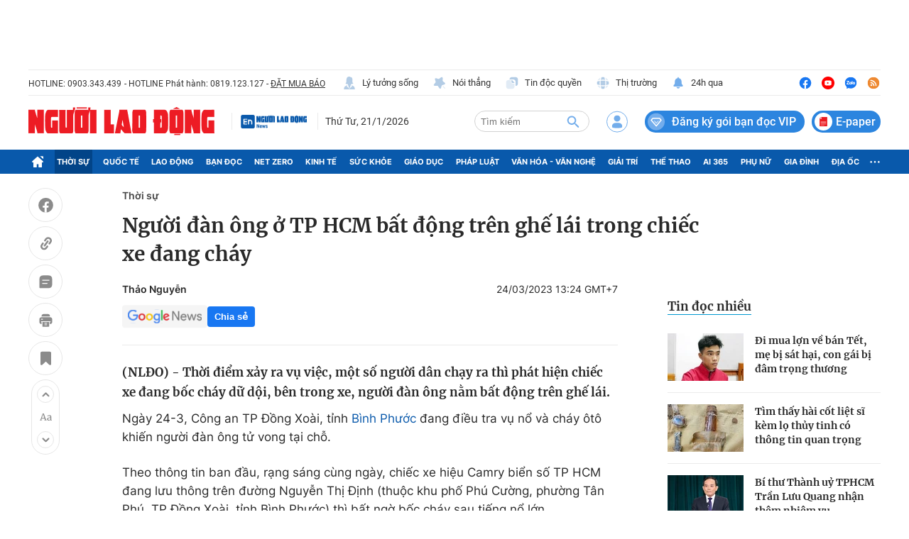

--- FILE ---
content_type: text/html; charset=utf-8
request_url: https://nld.com.vn/thoi-su/xe-hop-bong-no-va-chay-nguoi-dan-ong-o-tp-hcm-bat-dong-tren-ghe-lai-20230324102449776.htm
body_size: 117509
content:
<!DOCTYPE html>
<html lang="vi">
<head>
    <meta http-equiv="Content-Type" content="text/html; charset=utf-8"/>
    <title>Người đàn ông ở TP HCM bất động trên ghế lái trong chiếc xe đang cháy</title>
    <script type="text/javascript">
    window.AviviD = window.AviviD || {settings:{},status:{}}; AviviD.web_id = "nldvn"; AviviD.category_id = "20250318000002"; AviviD.tracking_platform = 'likr'; (function(w,d,s,l,i){w[l]=w[l]||[];w[l].push({'gtm.start': new Date().getTime(),event:'gtm.js'});var f=d.getElementsByTagName(s)[0], j=d.createElement(s),dl=l!='dataLayer'?'&l='+l:'';j.async=true;j.src= 'https://www.googletagmanager.com/gtm.js?id='+i+dl+'&timestamp='+new Date().getTime();f.parentNode.insertBefore(j,f); })(window,document,'script','dataLayer','GTM-W9F4QDN'); (function(w,d,s,l,i){w[l]=w[l]||[];w[l].push({'gtm.start': new Date().getTime(),event:'gtm.js'});var f=d.getElementsByTagName(s)[0], j=d.createElement(s),dl=l!='dataLayer'?'&l='+l:'';j.async=true;j.src= 'https://www.googletagmanager.com/gtm.js?id='+i+dl+'&timestamp='+new Date().getTime();f.parentNode.insertBefore(j,f); })(window,document,'script','dataLayer','GTM-MKB8VFG');
</script>
    <meta name="description" content="(NLĐO) - Thời điểm xảy ra vụ việc, một số người dân chạy ra thì phát hiện chiếc xe đang bốc cháy dữ dội, bên trong xe, người đàn ông nằm bất động trên ghế lái.">
    <meta name="keywords" content="người đàn ông, bốc cháy dữ dội, tỉnh Bình Phước, cháy dữ dội">
    <meta name="news_keywords" content="người đàn ông, bốc cháy dữ dội, tỉnh Bình Phước, cháy dữ dội">
    <meta property="og:title" content="Người đàn ông ở TP HCM bất động trên ghế lái trong chiếc xe đang cháy">
    <meta property="og:description" content="(NLĐO) - Thời điểm xảy ra vụ việc, một số người dân chạy ra thì phát hiện chiếc xe đang bốc cháy dữ dội, bên trong xe, người đàn ông nằm bất động trên ghế lái.">
    <meta property="og:type" content="article" />
    <meta property="og:url" content="https://nld.com.vn/thoi-su/xe-hop-bong-no-va-chay-nguoi-dan-ong-o-tp-hcm-bat-dong-tren-ghe-lai-20230324102449776.htm" />
    <meta property="og:image" content="https://nld.mediacdn.vn/zoom/600_315/291774122806476800/2023/3/24/z42072053823680872c939c5c72ae64166d1674c84cc51-1679628197772401506874.jpg" />
    <meta property="og:image:type" content="image/jpg" />
    <meta property="og:image:width" content="600" />
    <meta property="og:image:height" content="315" />
    <meta property="twitter:image" content="https://nld.mediacdn.vn/zoom/600_315/291774122806476800/2023/3/24/z42072053823680872c939c5c72ae64166d1674c84cc51-1679628197772401506874.jpg" />
    <meta property="twitter:card" content="summary_large_image" />
    <link rel="canonical" href="https://nld.com.vn/thoi-su/xe-hop-bong-no-va-chay-nguoi-dan-ong-o-tp-hcm-bat-dong-tren-ghe-lai-20230324102449776.htm"/>
    <meta prefix="fb: http://ogp.me/ns/fb#" property="fb:app_id" content="1082878705098560" />
    
    
    <meta name="robots" content="max-image-preview:large,index, follow"/>
    <meta name="Language" content="vi"/>
    <meta name="distribution" content="Global"/>
    <meta name="revisit-after" content="1 days"/>
    <meta name="GENERATOR" content="https://nld.com.vn">
    <meta name="RATING" content="GENERAL"/>
    <meta name="site_path" content="https://nld.com.vn">
    <meta name="author" content="NLD.COM.VN">
    <meta property="og:site_name" content="Báo Người Lao Động Online">
    <meta name="copyright" content="Copyright (c) by Báo Người Lao Động – NLD.COM.VN"/>
    <meta http-equiv="x-dns-prefetch-control" content="on"/>
            <meta property="article:section" content="Thời sự">
        <meta property="article:published_time" content="2023-03-24T13:24:00+07:00">
        <meta class="cms-date" itemprop="datePublished" content="2023-03-24T13:24:00+07:00">
                    <meta itemprop="dateModified" content="2023-03-24T14:31:30+07:00">
                <link rel="dns-prefetch" href="https://static.mediacdn.vn">
    <link rel="dns-prefetch" href="https://nld.mediacdn.vn">
    <link rel="dns-prefetch" href="https://videothumbs.mediacdn.vn/">
    <link rel="dns-prefetch" href="https://videothumbs-ext.mediacdn.vn/">
    <link rel="shortcut icon" href="https://static.mediacdn.vn/nld/web_images/nld32.png" type="image/png"/>
    <link rel="manifest" href="/manifest.json"/>
    <meta name="apple-mobile-web-app-capable" content="yes">
    <meta name="apple-mobile-web-app-status-bar-style" content="black-translucent">
    <meta name="apple-mobile-web-app-title" content="Báo Người Lao Động">
    <link rel="apple-touch-icon" href="https://static.mediacdn.vn/nld/web_images/nld512.png">
    <meta name="theme-color" content="#0959ab" />
        <script>
        function getMeta(t) { let e = document.getElementsByTagName("meta"); for (let n = 0; n < e.length; n++)if (e[n].getAttribute("name") === t) return e[n].getAttribute("content"); return "" }

        function loadJsAsync(jsLink, callback, callbackEr) {
            const scripts = Array.from(document.getElementsByTagName("script"));
            const existingScript = scripts.find(script => script.src === jsLink);

            if (existingScript) {
                if (typeof callback === "function") callback();
                return;
            }

            const scriptEl = document.createElement("script");
            scriptEl.type = "text/javascript";
            scriptEl.async = true;
            scriptEl.src = jsLink;

            if (typeof callback === "function") {
                scriptEl.onload = callback;
            }

            if (typeof callbackEr === "function") {
                scriptEl.onerror = callbackEr;
            }

            document.head.appendChild(scriptEl);
        }

        function loadCss(t) {
            var e = document.getElementsByTagName("head")[0], s = document.createElement("link");
            s.rel = "stylesheet", s.type = "text/css", s.href = t, s.media = "all", e.appendChild(s)
        }

        var hdUserAgent = getMeta("uc:useragent");
        var isLightHouse = hdUserAgent.includes("not-allow-ads");
        var isNotAllow3rd = hdUserAgent.includes("not-allow-ads");
        var isNotAllowAds = hdUserAgent.includes("not-allow-ads");
        var pageSettings = {
            Domain: "https://nld.com.vn",
            sharefbApiDomain: "https://sharefb.cnnd.vn",
            videoplayer: "https://vcplayer.mediacdn.vn",
            VideoToken: "[base64]",
            commentSiteName: "nld",
            DomainUtils: "https://utils3.cnnd.vn",
            imageDomain: "https://nld.mediacdn.vn",
            DomainApiVote: "https://eth.cnnd.vn",
            allowAds: true && !isLightHouse,
            allow3rd: true && !isLightHouse,
            DomainUtils2: "https://util8.cnnd.vn",
            DOMAIN_API_NAME_SPACE:'nld',
            sDomain:"https://util8.cnnd.vn/api",
            DomainSport5: "https://eth.cnnd.vn",
            
            ajaxDomain: "https://comment.nld.com.vn",
            domainIdNld:  "https://ids4nld1.nld.com.vn",
            domainIdNldApi:  "https://ids4nld3.cnnd.vn",
            // domainIdNld:  "https://ids4nld1.nld.com.vn",
            // domainIdNldApi:  "https://ids4nld3.cnnd.vn",
            paymentLive:  "1",
            DomainApiComment: "https://eth1.cnnd.vn",
            apiUtilities: "https://util8.cnnd.vn",
            apiSignal: 'https://signalr6.cnnd.vn'
        }
        var SDomain = pageSettings.ajaxDomain;
    </script>
<style>
    /* các trang khác chỉ xám header */
    /* .header__top,
    .header__middle,
    .header__nav {
        -webkit-filter: grayscale(100%);
        -moz-filter: grayscale(100%);
        filter: grayscale(100%);
    } */

    /* mob */
    /* .headanimation {
        -webkit-filter: grayscale(100%);
        -moz-filter: grayscale(100%);
        filter: grayscale(100%);
    } */
</style>

<script>
    window.addEventListener('DOMContentLoaded', (event) => {
        function setCssXam() {
            let checkHome = document.getElementById('home-xam');
            let bodyEl = document.body;

            let currentTime = new Date();
            var startTime = new Date('2025/05/24 00:00');
            var endTime = new Date('2025/05/26 00:00');

            // trong khoảng 25/07 - 26/07
            if (window.location.hostname == "nld.com.vn") {
                if (startTime <= currentTime && currentTime <= endTime) {
                    if (checkHome !== null) {
                        bodyEl.classList.add("xam-all");
                        bodyEl.classList.add("xam-header");
                        let styleElement = document.createElement('style');

                        styleElement.textContent = `
                            html {
                                -webkit-filter: grayscale(100%);
                                -moz-filter: grayscale(100%);
                                filter: grayscale(100%);
                            }
                        `;
                        document.head.appendChild(styleElement);
                    }
                // else {
                //     bodyEl.classList.add("xam-header");
                // }
                }
            } else {
                if (currentTime <= endTime) {
                     if (checkHome !== null) {
                        bodyEl.classList.add("xam-all");
                        let styleElement = document.createElement('style');

                        styleElement.textContent = `
                            html {
                                -webkit-filter: grayscale(100%);
                                -moz-filter: grayscale(100%);
                                filter: grayscale(100%);
                            }
                        `;
                        document.head.appendChild(styleElement);
                    }
                }
            }
            

            // trước ngày 25/07
            // if (currentTime < startTime) {
            //     bodyEl.classList.add("xam-header");
            // }
        }
        setCssXam();
    });
</script>
                <!-- GOOGLE SEARCH STRUCTURED DATA FOR ARTICLE -->
<script type="application/ld+json">
{
    "@context": "http://schema.org",
    "@type": "NewsArticle",
    "mainEntityOfPage":{
        "@type":"WebPage",
        "@id":"https://nld.com.vn/thoi-su/xe-hop-bong-no-va-chay-nguoi-dan-ong-o-tp-hcm-bat-dong-tren-ghe-lai-20230324102449776.htm"
    },
    "headline": "Người đàn ông ở TP HCM bất động trên ghế lái trong chiếc xe đang cháy",
    "description": "(NLĐO) - Thời điểm xảy ra vụ việc, một số người dân chạy ra thì phát hiện chiếc xe đang bốc cháy dữ dội, bên trong xe, người đàn ông nằm bất động trên ghế lái.",
    "image": {
        "@type": "ImageObject",
        "url": "https://nld.mediacdn.vn/zoom/700_438/291774122806476800/2023/3/24/z42072053823680872c939c5c72ae64166d1674c84cc51-1679628197772401506874.jpg",
        "width" : 700,
        "height" : 438
    },

    "datePublished": "2023-03-24T13:24:00+07:00",
        "dateModified": "2023-03-24T14:31:30+07:00",
    

    "author": {
        "@type": "Person",
        "name": "Th\u1ea3o Nguy\u1ec5n"
    },
    "publisher": {
        "@type": "Organization",
        "name": "https://nld.com.vn",
        "logo": {
            "@type": "ImageObject",
           "url": "",
            "width": 70,
            "height": 70
        }
    }
}
</script>
<!-- GOOGLE BREADCRUMB STRUCTURED DATA -->
<script type="application/ld+json">
{
    "@context": "http://schema.org",
    "@type": "BreadcrumbList",
    "itemListElement": [
        {
            "@type": "ListItem",
            "position": 1,
            "item": {
                "@id": "https://nld.com.vn",
                "name": "Trang chủ"
            }
        }
              ,{
        "@type": "ListItem",
        "position":2,
            "item": {
                "@id": "https://nld.com.vn/thoi-su.htm",
                "name": "Thời sự"
            }
        }
    ]
}
</script>
<script type="application/ld+json">
        {
        "@context": "http://schema.org",
        "@type": "Organization",
        "name":"Báo Người Lao Động Online",
        "url": "https://nld.com.vn",
         "logo": "https://static.mediacdn.vn/nld/web_images/nld32.png",
        "email": "mailto: mailto:toasoan@nld.com.vn",
        "sameAs":[
                "https://www.facebook.com/nguoilaodong"
                    ,"https://www.youtube.com/channel/UCzkyOx_0O1pGOqHiUMOe2KQ"
                ],
    "contactPoint": [{
        "@type": "ContactPoint",
        "telephone": "+842839306262",
        "contactType": "customer service"
        }],
        "address": {
            "@type": "PostalAddress",
            "addressLocality": "Quận 3",
            "addressRegion": "TPHCM",
            "addressCountry": "Việt Nam",
            "postalCode":"700000",
            "streetAddress": "127 Võ Văn Tần"
            }
        }
</script>
<script type="text/javascript">
        var _ADM_Channel = '%2fthoi-su%2fdetail%2f';
    </script>


        <script type="text/javascript" src="https://adminplayer.sohatv.vn/resource/init-script/playerInitScript.js"></script>

<link href="https://static.mediacdn.vn/nld.com.vn/web_css/20240913/nld.detail.min.css?v9" rel="stylesheet">
<style>
    br{
        clear: both;
    }
    [data-role=content] .VCSortableInPreviewMode.alignCenter[data-back] {
        display: inline-block!important;
    }
    .dai-hoi-dang-detail .header__nav {
        background: #c11200;
    }
    .detail__cmain-main .social-top .d-box-right { width: 100%; justify-content: space-between; } .box-right .af-tts {min-width: 251px;} .detail-info { display: flex; justify-content: space-between; } .detail__cmain-main .detail-author { flex-shrink: 0; width: 50%; } .detail__cmain-main .detail-author .name { margin-top: 0; } .infodetalsocial { display: flex; align-items: center; }
    .AudioSwitchVoice-controlbar .overlay2 .overlayAccentRead { display: none !important; } .AudioSwitchVoice-controlbar .overlay2 .overlaySpeedRead .displaySpeedRead .divider { border-left: none !important; }
</style>
                     <script>
    if (pageSettings.allow3rd) {
        loadJsAsync("https://media1.admicro.vn/core/adm_tracking.js");
    }
    if (pageSettings.allow3rd) {
        (function () {
            var img = new Image();
            var pt = (document.location.protocol == "https:" ? "https:" : "http:");
            img.src = pt + '//lg1.logging.admicro.vn/ftest?url=' + encodeURIComponent(document.URL);
            var img1 = new Image();
            img1.src = pt + '//amcdn.vn/ftest?url=' + encodeURIComponent(document.URL);
        })();
        (function(a, b, d, c, e) { a[c] = a[c] || [];
            a[c].push({ "atm.start": (new Date).getTime(), event: "atm.js" });
            a = b.getElementsByTagName(d)[0]; b = b.createElement(d); b.async = !0;
            b.src = "//deqik.com/tag/corejs/" + e + ".js"; a.parentNode.insertBefore(b, a)
        })(window, document, "script", "atmDataLayer", "ATMDLI290OGLR");
    }
</script>
    <!-- Global site tag (gtag.js) - Google Analytics -->
<script>
    var page_title = document.title;
    var tracked_url = window.location.pathname + window.location.search + window.location.hash;
                        var cate_path =  '';
                if (cate_path.length > 0) {
            tracked_url = "/" + cate_path + tracked_url;
        }
        if (pageSettings.allow3rd) {
        if (pageSettings.allow3rd) {
            loadJsAsync("https://www.googletagmanager.com/gtag/js?id=UA-4263013-16");
            loadJsAsync("https://www.googletagmanager.com/gtag/js?id=G-9ST72G8Y5E");
        }
        window.dataLayer = window.dataLayer || [];
        function gtag(){dataLayer.push(arguments);}
        gtag('js', new Date());

        gtag('config', 'UA-4263013-16', {
            'page_title' : page_title,
            'page_location': pageSettings.Domain + tracked_url,
            'page_path': tracked_url
        });

        gtag('config', 'G-9ST72G8Y5E', {
            'page_title' : page_title,
            'page_location': pageSettings.Domain + tracked_url,
            'page_path': tracked_url
        });
    }
</script>

    <script>
        var arfAsync = arfAsync || [];
        if (pageSettings.allow3rd) {
            //adBlock Firefox
            loadJsAsync('https://static.amcdn.vn/tka/cdn.js');
            function callbackErArf() {
                window.arferrorload = true;
            }
            loadJsAsync('https://media1.admicro.vn/cms/Arf.min.js',"", callbackEr = callbackErArf);
        }
    </script>

    <style>
        .banner-top {min-height: 90px;}  .header__mega-menu {z-index: 9999;}  .m-90 {min-height: 90px;}
        .bor-ad {border-bottom: 1px solid #EBEBEB;padding-bottom: 20px;margin-bottom: 20px;}
        .box-category[data-layout="13"] .box-category-top .box-category-menu .box-category-menu-item {margin-left: 8px;}
        .box_weather {z-index: 99999;}
        .box-category-item .box-category-link-title[data-newstype="8"]:before {content: '' !important;width: 42px !important;display: inline-block !important;margin-right: 8px !important;background: url(https://static.mediacdn.vn/nld.com.vn/images/livev122.png) no-repeat !important;background-size: contain !important;height: 18px !important; filter: contrast(1000%) !important;margin-bottom: -4px !important; position: unset !important;
            left: unset !important;
            top: unset !important;
            border-radius: unset !important;}
            .home__ns-vietlo .box-content .box1 .list-value .item:last-child {
                color: #faa61a;
                border-color: #faa61a;
                position: relative;
            }
            .home__ns-vietlo .box-content .box1 .list-value .item:last-child:before {
                content: '|';
                position: absolute;
                left: -8px;
                color: #333;
            }
            a.item-st.fb.sendsocial {
                background: #1877f2;
                color: #fff;
                cursor: pointer;
                font-family: Helvetica,Arial,sans-serif;
                -webkit-font-smoothing: antialiased;
                margin: 0;
                position: relative;
                -webkit-user-select: none;
                white-space: nowrap;
                font-size: 11px;
                padding: 0 6px;
                border-radius: 4px;
                font-weight: 700;
                display: inline-block;
            }
            a.item-st.fb.sendsocial.big {
                font-size: 13px;
                padding: 4px 10px;
            }
        .box-category[data-layout="8"] .box-category-middle .box-category-item .box-category-link-title,
        .box-category[data-layout="2"] .box-category-middle .box-category-item .box-category-link-title,
        .box-category[data-layout="1"] .box-category-middle .box-category-item .box-category-link-title{
            max-height: inherit;
        }
      .box-banner-mv img {
          border-radius: none;
      }
    </style>
    <style>
    @media (max-width: 1124px) {
        body{
            max-width: 100%;
            min-width: inherit;
        }
        .header__top-flex{
            flex-wrap: wrap;
            gap: 16px;
        }
        .header__top-hl{width: 100%;}
        .header__top-list{
            margin-left: 0;
        }
        .header__top-list .item:first-child{margin-left: 0;}
        .header__n-flex .nav-link{
            white-space: nowrap;
            padding: 0 6px;
        }
        .header__n-flex{
            overflow: auto;
        }
        .header__n-flex::-webkit-scrollbar{width: 0; height: 0;}
        .header__revip{font-size: 14px;}
        .header__middle-other{display: none;}

        .box-category[data-layout="1"] .box-category-middle{
            grid-gap: 30px 16px;
            grid-template-columns: 1fr 1fr;
        }
        .box-category[data-layout="1"] .box-category-middle .box-category-item:first-child{
            grid-column: 1/3;
        }
        .home__fmain {
            width: calc(100% - 320px);
        }
        .home__fsub {
            width: 300px;
            margin-left: 20px;
        }
        #box-test-stream .box-category-item-layout{
            flex-wrap: wrap;
            gap: 16px;
        }
        #box-test-stream .box-category-item-layout .box-category-link-with-avatar{
            width: 100% !important;
            margin-right: 0 !important;
        }
        .box-category[data-layout="6"] .box-category-middle .box-category-item .box-category-item-layout .box-category-content{
            width: 100%;
        }
        .box-category[data-layout="6"] .box-category-middle .box-category-item[data-type="2"] .box-category-content .box-content-bot .box-bot-item .box-bot-content{
            width: 100%;
        }
        .box-category[data-layout="6"] .box-category-middle .box-category-item[data-type="2"] .box-category-content .box-content-bot .box-bot-item .box-bot-link-with-avatar{display: none;}
        .home__ns-vietlo .box-content .list-value .item{margin-right: 8px;}
        .box-category[data-layout="15"] .box-category-middle{
            grid-template-columns: 50% 1fr 1fr 1fr;
            grid-gap: 10px;
        }
        .box-category[data-layout="16"] .box-category-middle{flex-wrap: wrap;}
        .box-category[data-layout="16"] .box-category-middle .box-content-main{width: 100%;}
        .box-category[data-layout="16"] .box-category-middle .box-content-sub{
            width: 100%;
            margin-top: 30px;
            padding-left: 0;
            margin-left: 0;
            border-left: none;
        }
        .box-category[data-layout="16"] .box-category-middle .box-category-item{
            display: flex;
            flex-wrap: wrap;
        }
        .box-category[data-layout="16"] .box-category-middle .box-category-item h2{
            width: 100%;
        }
        .box-category[data-layout="16"] .box-category-middle .box-category-item .box-category-link-with-avatar{
            width: 160px;
            margin-bottom: 0;
        }
        .box-category[data-layout="16"] .box-category-middle .box-category-item .box-category-content{
            width: calc(100% - 160px);
            padding-left: 10px;
        }

        .box-category[data-layout="19"] .box-category-middle .box-category-item:first-child .box-category-link-with-avatar{
            width: 50%;
        }
        .box-category[data-layout="19"] .box-category-middle .box-category-item:first-child .box-category-content{
            width: 50%;
        }
        .list__news-sub{
            width: 300px;
            margin-left: 20px;
        }
        .list__news-main {
            width: calc(100% - 320px);
        }
        .detail__sticky{
            width: 72px;
            margin-right: 20px;
        }

        .detail__main{
            width: calc(100% - 72px);
        }
        .detail__cmain-sub{margin-left: 20px;}
        .detail__cmain-main {
            width: calc(100% - 320px);
        }
        .detail__news-sub{margin-left: 20px;}
        .detail__news-main {
            width: calc(100% - 320px);
        }
        #nld_detail_readmore{max-width: 100%;}
        #nld_detail_dungbolo{max-width: 100%;}

        .footer__nav{
            padding-bottom: 0;
            overflow: auto;
            gap: 10px;
        }


        .detail__image-content{
            max-width: 100%;
            margin-left: 0;
        }
        .detail-container-full .VCSortableInPreviewMode.alignCenterOverflow{
            max-width: 100%;
            margin: 0;
        }
        .layout__breadcrumb .box-breadcrumb{
            flex-wrap: wrap;
            gap: 16px;
        }
        .footer__nav .nav-link{white-space: nowrap;}
    }

    @media (max-width: 820px) {
        .home__fv{padding: 30px 16px;}
        .box-make-sticky{
            max-width: 100%;
            width: 544px !important;
        }
        .header__logo{
            width: 240px;
        }
        .detail__sticky{

            margin-right: 0px;
        }
        .header__logo img{height: auto;}
        .header__mid-right .nocation,.header__user,.header__search{margin-right: 10px;}
        .header__search{width: 132px;}
        .box-category[data-layout="2"] .box-category-middle .box-category-item{padding: 0 10px;}
        .box-category[data-layout="2"] .box-category-middle .box-category-item .box-category-link-title{
            font-size: 14px;
            line-height: 1.4;
        }
        .box-category[data-layout="2"] .box-category-middle .box-category-item .box-category-sapo{font-size: 13px;}
        .box-category[data-layout="6"] .box-category-middle .box-category-item .box-category-item-layout{
            flex-wrap: wrap;
            gap: 16px;
        }
        .home__news-sub{
            width: 560px;
            margin-left: 15px;
            padding-left: 15px;
        }
        .home__news-main{
            width: calc(100% - 575px);
        }
        .home__ns-vietlo .box-content .list-value .item{
            margin-right: 6px;
        }
        .box-category[data-layout="15"] .box-category-middle .box-category-item .box-category-link-title{
            font-size: 12px;
        }
        .box-category[data-layout="16"] .box-category-middle .box-content-main .box-category-item:first-child .box-category-link-with-avatar{
            width: 50%;
            margin-bottom: 0;
        }
        .box-category[data-layout="16"] .box-category-middle .box-content-main .box-category-item:first-child .box-category-content{
            width: 50%;
        }
        .box-category[data-layout="16"] .box-category-middle .box-content-main{
            grid-template-columns: 1fr;

        }
        .box-category[data-layout="16"] .box-category-middle .box-content-main .box-category-item:first-child{
            margin-bottom: 20px;
        }
        .box-category[data-layout="12"] .box-category-top .box-category-menu .box-category-menu-item{
            white-space: nowrap;
        }
        .box-category[data-layout="12"] .box-category-middle .box-content-main .box-category-item .box-category-link-title{
            font-size: 13px;
        }
        .box-category[data-layout="16"] .box-category-top .box-category-menu .box-category-menu-item{
            margin-left: 7px;
            font-size: 12px;
        }

        .box-category[data-layout="18"] .box-category-top{
            flex-wrap: wrap;
            gap: 10px;
        }
        .box-category[data-layout="18"] .box-category-top .title-category{
            width: 100%;
        }
        .box-category[data-layout="19"] .box-category-middle .box-category-item:first-child .box-category-link-with-avatar{
            width: 100%;
        }
        .box-category[data-layout="19"] .box-category-middle .box-category-item:first-child .box-category-content{
            width: 100%;
        }
        .box-category[data-layout="19"] .box-category-middle .box-category-item:first-child{
            flex-wrap: wrap;

        }
        .list__focus-sub{margin-left: 20px;}
        .list__focus-main {
            width: calc(100% - 320px);
        }
        .box-category[data-layout="20"] .box-category-middle .box-category-item .box-category-link-with-avatar{width: 220px;}
        .box-category[data-layout="19"] .box-category-middle .box-category-item .box-category-link-title{
            font-size: 14px;
        }
        .box-breadcrumb-sub{margin-left: auto;}
        .layout__breadcrumb .box-breadcrumb-sub a{
            font-size: 14px;
            margin-left: 12px;
        }
        #nld_detail_readmore .box-category[data-layout="20"] .box-category-middle .box-category-item .box-category-link-with-avatar{width: 220px !important;}
        #nld_detail_dungbolo .box-category[data-layout="27"] .box-category-middle .box-category-item .box-category-link-title{
            font-size: 14px !important;
        }
        .box-category[data-layout="27"] .box-category-middle .box-category-item .box-category-link-title{font-size: 14px;}
        .detail__cmain-main .social-top,.box-category[data-layout="27"] .box-category-top{
            flex-wrap: wrap;
            gap: 16px;
        }
        .box-category[data-layout="26"] .box-category-middle .box-category-item:first-child .box-category-link-with-avatar{
            width: 150px;
        }
        .box-category[data-layout="26"] .box-category-middle .box-category-item:first-child .box-category-content {
            width: calc(100% - 150px);
        }
    }

    .header__middle-other .logo-elsh {
        padding-right: 10px;
        margin-right: 10px;
        border-right: 1px solid var(--stroke-01, #ebebeb);
    }

    .header__middle-other .logo-elsh img {
        width: 100px;
    }
</style>
<style>
    iframe[src^='https://portal.vietstats.vn/embedded'] {
        width: 100%;
        height: 50vh;
    }
</style>
</head>
<body >
<div class="banner-top">
    <zone id="lmdnovit"></zone>
        <script>
            if (pageSettings.allow3rd) arfAsync.push("lmdnovit");
        </script>
    </div>
    <style>
    .header__revip.paperheader {
        padding-right: 4px;
        margin-left: 10px;
    }

    .header__revip.paperheader .icon {
        margin: 0;
    }

    .header__revip.paperheader .txt {
        position: relative;
        top: 3px;
        margin-left: 5px;
        font-size: 16px;
        padding-right: 3px;
    }

.header__logo.logotet {
    width: 286px;
    position: relative;
    height: 40px;
}

.header__logo.logotet:before {
    background: url(https://static.mediacdn.vn/nld.com.vn/images/nld_logotet2026.png);
    content: "";
    width: 100%;
    height: 66px;
    display: block;
    background-size: 100%;
    position: absolute;
    top: -16px;
}

.header__logo.logotet img {
    display: none;
}
</style>
<header class="header">
    <div class="header__layout">
        <div class="header__top">
            <div class="container">
                <div class="header__top-flex">
                    <div class="header__top-hl">
                        <span class="tex">HOTLINE: 0903.343.439</span>
                        <span class="tex">- HOTLINE Phát hành: 0819.123.127 - </span>
                        <a href="/dat-bao.htm" class="tex under" title="ĐẶT MUA BÁO">ĐẶT MUA BÁO</a>
                    </div>
                    <div class="header__top-list">
                        
                        
                        
                        
                        
                        
                        <a href="/ly-tuong-song.htm" title="Lý tưởng sống" class="item">
                            <span class="icon">
                                <img src="https://static.mediacdn.vn/nld.com.vn/image/ic-lts-pc.svg" alt="icon" width="20"
                                    height="20">
                            </span>
                            Lý tưởng sống
                        </a>
                        <a href="/noi-thang.htm" title="Nói thẳng" class="item">
                            <span class="icon">
                                <img src="https://static.mediacdn.vn/nld.com.vn/image/ic-noi-thang-pc.svg" alt="icon" width="20"
                                    height="20">

                            </span>
                            Nói thẳng
                        </a>
                        <a href="/doc-quyen.htm" title="Tin độc quyền" class="item">
                            <span class="icon">

                                <img src="https://static.mediacdn.vn/nld.com.vn/image/ic-tin-dq.svg" alt="icon" width="20"
                                    height="20">
                            </span>
                            Tin độc quyền
                        </a>
                        <a href="https://thitruong.nld.com.vn/" title="Thị trường" target="_blank" rel="nofollow"
                            class="item">
                            <span class="icon">
                                <img src="https://static.mediacdn.vn/nld.com.vn/image/ic-thi-truong.svg" alt="icon" width="20"
                                    height="20">

                            </span>
                            Thị trường
                        </a>
                        <a href="/tin-24h.htm" class="item" title="24h qua">
                            <span class="icon">
                                <img src="https://static.mediacdn.vn/nld.com.vn/images/icon-24h.svg" alt="icon" width="20" height="20">
                            </span>
                            24h qua
                        </a>
                    </div>
                    <div class="header__top-social">
                        <a href="https://www.facebook.com/nguoilaodong" rel="nofollow" target="_blank" title="Facebook"
                            class="item">
                            <img src="https://static.mediacdn.vn/nld.com.vn/image/ic-fb-top-pc.svg" alt="Facebook" width="20"
                                height="20">
                        </a>
                        <a href="https://www.youtube.com/channel/UCzkyOx_0O1pGOqHiUMOe2KQ?sub_confirmation=1"
                            title="Youtube" target="_blank" rel="nofollow" class="item">
                            <img src="https://static.mediacdn.vn/nld.com.vn/image/ic-yt-top-pc.svg" alt="Youtube" width="20"
                                height="20">
                        </a>
                        <a href="https://zalo.me/4417973660626754335" target="_blank" rel="nofollow" class="item"
                            title="Zalo">
                            <img src="https://static.mediacdn.vn/nld.com.vn/image/icon-zalo-top-pc.svg" alt="Zalo" width="20"
                                height="20">
                        </a>
                        <a href="/rss.htm" class="item" title="Rss">
                            <img src="https://static.mediacdn.vn/nld.com.vn/image/ic-rss-top-pc.svg" alt="Rss" width="20"
                                height="20">
                        </a>
                    </div>
                </div>
            </div>
        </div>
        <div class="header__middle">
            <div class="container">
                <div class="header__middle-flex">
                                            <a href="/" class="header__logo" title="Báo Người Lao Động: Tin tức mới nhất 24h, tin nhanh, nóng nhất">
                            <img src="https://static.mediacdn.vn/nld.com.vn/image/logo-nld.png" alt="Báo Người Lao Động: Tin tức mới nhất 24h, tin nhanh, nóng nhất" class="logo-img" width="262" height="40">
                        </a>
                    

                    <div class="header__middle-other">
                        <h2 class="logo-elsh">
                            <a href="/nguoi-lao-dong-news.htm" title="Người lao động News">
                                <img src="https://static.mediacdn.vn/nld.com.vn/image/Logoenglish.png" alt="Người lao động News">
                            </a>
                        </h2>
                        <div class="time datetimenow" style="min-width: 123px;"></div>
                        
                    </div>
                    <div class="header__mid-right">
                        
                        <div class="header__search box-search">
                            <input class="btn-search txt-search" placeholder="Tìm kiếm" id="txt-search" />
                            <a class="btn-submit btn-search-a" aria-label="btn-search" href="javascript:;"
                                rel="nofollow">
                                <img src="https://static.mediacdn.vn/nld.com.vn/image/icon-search1.svg?v4" alt="Tìm kiếm" width="22"
                                    height="23">
                            </a>
                        </div>
                        <div class="loginform">
                            <a class="header__user" href="javascript:;" rel="nofollow" id="head_login"
                                title="Đăng nhập" data-atc="login">
                                <img src="https://static.mediacdn.vn/nld.com.vn/image/icon-user-login.svg" alt="Đăng nhập" width="30"
                                    height="31">
                            </a>
                            <div class="h_login" id="head_islogin" style="display: none;">
                                <div class="h_name">
                                    <a href="/thong-tin-tai-khoan.htm" title="Thông tin tài khoản" data-gift="icon">
                                        <img class="logousertop"
                                            src="https://static.mediacdn.vn/nld/images/userdefaultlogin_v2.svg"
                                            alt="icon">
                                    </a>


                                    <div class="forminfotop">
                                        <div class="notifyheader" data-atc="hidewithlogin">
                                            <div class="notifymain">
                                                <div class="closenotifyheader">
                                                    <img src="https://static.mediacdn.vn/nld.com.vn/image/closenotifyheader.svg"
                                                        alt="Đóng">
                                                </div>
                                                <p class="ntf_quote">Bạn chưa đăng nhập. Hãy đăng nhập để đồng bộ gói
                                                    dịch vụ vào tài khoản của bạn</p>
                                                <p class="ntf_descript">Bạn vừa nạp <span
                                                        data-orderinfo="price"></span>đ
                                                    để mua gói dich vụ. Để an toàn hơn, NLĐ khuyến nghị bạn đăng ký tài
                                                    khoản hoặc đăng nhập ngay để đồng bộ gói dịch vụ vào tài khoản
                                                </p>
                                                <div class="isnotlogin" data-atc="hidewithlogin">
                                                    <a data-atc="register" href="javascript:;" rel="nofollow"
                                                        title="Đăng ký">
                                                        <img src="https://static.mediacdn.vn/nld.com.vn/image/isnotlogin.svg"
                                                            alt="icon" width="40" height="40"
                                                            class="img-header">
                                                        <span>Đăng ký tài khoản</span>
                                                    </a>
                                                    Hoặc

                                                    <div data-atc="login">
                                                        <img src="https://static.mediacdn.vn/nld.com.vn/image/notifymain-login.svg"
                                                            alt="icon" width="40" height="40"
                                                            class="img-header">
                                                        <span>Đăng nhập ngay</span>
                                                    </div>
                                                </div>
                                            </div>
                                        </div>
                                    </div>
                                </div>
                                <div class="logininfo">
                                    <div class="u_name">
                                        <img data-uinfo="avatar"
                                            src="https://static.mediacdn.vn/nld/images/userdefaultlogin_v2.svg"
                                            alt="thông tin tài khoản">
                                        <a href="/thong-tin-tai-khoan/tong-quan.htm" title="thông tin tài khoản"
                                            id="head_u_name"></a>
                                    </div>
                                    <ul>
                                        <li>
                                            <a href="/thong-tin-tai-khoan/tong-quan.htm" title="Tổng quan">Tổng
                                                quan</a>
                                        </li>
                                        <li>
                                            <a href="/thong-tin-tai-khoan.htm" title="Thông tin tài khoản">Thông tin
                                                tài
                                                khoản</a>
                                        </li>
                                        <li data-atc="renewpay">
                                            <a href="javascript:;" rel="nofollow" title="Gia hạn gói VIP">Gia hạn gói
                                                VIP</a>
                                        </li>
                                        <li>
                                            <a href="/thong-tin-tai-khoan/quan-ly-qua-tang.htm"
                                                title="Quản lý quà tặng" data-gift="count">Quản lý quà tặng</a>
                                        </li>
                                        <li>
                                            <a href="/thong-tin-tai-khoan/lich-su-giao-dich.htm"
                                                title="Lịch sử giao dịch">Lịch
                                                sử giao dịch</a>
                                        </li>
                                        <li>
                                            <a href="javascript:;" id="head_logout" title="Đăng xuất">Đăng xuất</a>
                                        </li>
                                    </ul>
                                </div>
                            </div>
                        </div>
                        <a href="/dang-ky-danh-cho-ban-doc-vip.htm" class="header__revip userexpire"
                            title="Đăng ký gói bạn đọc VIP">
                            <span class="icon">
                                <img src="https://static.mediacdn.vn/nld.com.vn/image/icon-doc-vip.svg" alt="icon" width="24"
                                    height="25">
                            </span>
                            <span data-uinfo="expiredDate">Đăng ký gói bạn đọc VIP</span>
                        </a>
                        <a href="/e-paper.htm" class="header__revip paperheader" title="Mua gói đọc báo">
                            <span class="icon">
                                <svg width="25" height="25" viewBox="0 0 40 40" fill="none"
                                    xmlns="http://www.w3.org/2000/svg">
                                    <rect width="40" height="40" rx="20" fill="white"></rect>
                                    <g clip-path="url(#clip0_565_485)">
                                        <path
                                            d="M15.8281 9.5H27C27.8284 9.5 28.5 10.1716 28.5 11V29C28.5 29.8284 27.8284 30.5 27 30.5H13C12.1716 30.5 11.5 29.8284 11.5 29V13.8281C11.5001 13.4304 11.6582 13.0488 11.9395 12.7676L14.7676 9.93945C15.0488 9.65822 15.4304 9.50008 15.8281 9.5Z"
                                            fill="#EA1A20" stroke="#EA1A20"></path>
                                        <rect x="14" y="19" width="12" height="1" rx="0.5"
                                            fill="#FFBCBE"></rect>
                                        <rect x="14" y="21" width="12" height="1" rx="0.5"
                                            fill="#FFBCBE"></rect>
                                        <rect x="14" y="23" width="12" height="1" rx="0.5"
                                            fill="#FFBCBE"></rect>
                                        <rect x="14" y="25" width="12" height="1" rx="0.5"
                                            fill="#FFBCBE"></rect>
                                        <rect x="14" y="27" width="8" height="1" rx="0.5"
                                            fill="#FFBCBE"></rect>
                                        <path d="M13.5 12L15.5 10V13.5H12L13.5 12Z" fill="white"></path>
                                    </g>
                                    <defs>
                                        <clipPath id="clip0_565_485">
                                            <rect width="18" height="22" fill="white"
                                                transform="translate(11 9)"></rect>
                                        </clipPath>
                                    </defs>
                                </svg>

                                <span class="txt">E-paper</span>
                            </span>

                        </a>
                    </div>
                </div>
            </div>
        </div>
        <div class="header__bottom">
            <div class="header__nav">
                <div class="container">
                    <div class="header__n-flex header__set_nav">
                        <a href="/" class="nav-link" title="Trang chủ">
                            <svg width="20" height="20" viewBox="0 0 20 20" fill="none"
                                xmlns="http://www.w3.org/2000/svg">
                                <path
                                    d="M17.7313 9.48406L10.5526 2.9429C10.2375 2.65574 9.76235 2.65577 9.44738 2.94287L2.26869 9.48409C2.01628 9.71409 1.93291 10.0685 2.05622 10.3869C2.17956 10.7053 2.47987 10.911 2.82134 10.911H3.9679V17.4648C3.9679 17.7246 4.17859 17.9353 4.43843 17.9353H8.37323C8.63307 17.9353 8.84376 17.7246 8.84376 17.4648V13.4855H11.1563V17.4648C11.1563 17.7246 11.367 17.9353 11.6268 17.9353H15.5615C15.8213 17.9353 16.032 17.7247 16.032 17.4648V10.911H17.1788C17.5202 10.911 17.8205 10.7052 17.9439 10.3869C18.067 10.0684 17.9837 9.71409 17.7313 9.48406Z"
                                    fill="white"></path>
                                <path
                                    d="M17.3875 2.33057H13.4375L17.9756 6.29351V2.89539C17.9756 2.58346 17.7123 2.33057 17.3875 2.33057Z"
                                    fill="white"></path>
                            </svg>
                        </a>
                        <a href="/thoi-su.htm" class="nav-link" title="Thời sự">Thời sự</a>
                        <a href="/quoc-te.htm" class="nav-link" title="Quốc tế">Quốc tế</a>
                        <a href="/lao-dong.htm" class="nav-link" title="Lao động">Lao động</a>
                        <a href="/ban-doc.htm" class="nav-link" title="Bạn đọc">Bạn đọc</a>
                        <a href="/net-zero.htm" class="nav-link" title="Net Zero">Net Zero</a>
                        <a href="/kinh-te.htm" class="nav-link" title="Kinh tế">Kinh tế</a>
                        <a href="/suc-khoe.htm" class="nav-link" title="Sức khỏe">Sức khỏe</a>
                        <a href="/giao-duc-khoa-hoc.htm" class="nav-link" title="Giáo dục">Giáo dục</a>
                        <a href="/phap-luat.htm" class="nav-link" title="Pháp luật">Pháp luật</a>
                        <a href="/van-hoa-van-nghe.htm" class="nav-link" title="Văn hóa - Văn nghệ">Văn hóa - Văn
                            nghệ</a>
                        <a href="/giai-tri.htm" class="nav-link" title="Giải trí">Giải trí</a>
                        <a href="/the-thao.htm" class="nav-link" title="Thể thao">Thể thao</a>
                        <a href="/ai-365.htm" class="nav-link" title="AI 365">AI 365</a>
                        
                        <a href="https://phunu.nld.com.vn/" class="nav-link" target="_blank" rel="nofollow"
                            title="Phụ nữ">Phụ nữ</a>
                        <a href="/gia-dinh.htm" class="nav-link" title="Gia đình">Gia đình</a>
                        <a href="https://diaoc.nld.com.vn" class="nav-link" title="Địa ốc" target="_blank"
                            rel="nofollow">Địa ốc</a>
                        <div class="btn-menu">
                            <span class="icon-bar">
                                <svg width="16" height="17" viewBox="0 0 16 17" fill="none"
                                    xmlns="http://www.w3.org/2000/svg">
                                    <circle cx="2.66668" cy="8.33171" r="1.33333"
                                        transform="rotate(-90 2.66668 8.33171)" fill="white"></circle>
                                    <circle cx="8.00002" cy="8.33171" r="1.33333"
                                        transform="rotate(-90 8.00002 8.33171)" fill="white"></circle>
                                    <ellipse cx="13.3333" cy="8.33171" rx="1.33333" ry="1.33333"
                                        transform="rotate(-90 13.3333 8.33171)" fill="white"></ellipse>
                                </svg>
                            </span>
                            <span class="icon-close">
                                <svg width="16" height="17" viewBox="0 0 16 17" fill="none"
                                    xmlns="http://www.w3.org/2000/svg">
                                    <path fill-rule="evenodd" clip-rule="evenodd"
                                        d="M4.72383 5.1562C4.98418 4.89585 5.40629 4.89585 5.66664 5.1562L11 10.4895C11.2603 10.7499 11.2603 11.172 11 11.4323C10.7396 11.6927 10.3175 11.6927 10.0572 11.4323L4.72383 6.09901C4.46348 5.83866 4.46348 5.41655 4.72383 5.1562Z"
                                        fill="white"></path>
                                    <path fill-rule="evenodd" clip-rule="evenodd"
                                        d="M10.8938 5.1562C10.6335 4.89585 10.2114 4.89585 9.95104 5.1562L4.61771 10.4895C4.35736 10.7499 4.35736 11.172 4.61771 11.4323C4.87806 11.6927 5.30017 11.6927 5.56052 11.4323L10.8938 6.09901C11.1542 5.83866 11.1542 5.41655 10.8938 5.1562Z"
                                        fill="white"></path>
                                </svg>
                            </span>
                        </div>
                    </div>
                </div>
            </div>
            <div class="header__mega-menu">
                <div class="header__mega-scroll">
                    <div class="container">
                        <div class="header__mm-flex">
                            <div class="header__mm-cate" data-marked-zoneid="nld_menu_b1">
    <div class="box">
        <a href="/thoi-su.htm" class="title" title="Thời sự">Thời sự</a>
        <div class="list">
            <a href="/thoi-su/chinh-tri.htm" class="item" title="Chính trị">Chính trị</a>
            <a href="/thoi-su/xa-hoi.htm" class="item" title="Xã hội">Xã hội</a>
            <a href="/thoi-su/do-thi.htm" class="item" title="Đô thị">Đô thị</a>
        </div>
    </div>
    <div class="box">
        <a href="/quoc-te.htm" class="title" title="Quốc tế">Quốc tế</a>
        <div class="list">
            <a href="/quoc-te/nguoi-viet-do-day.htm" class="item" title="Người Việt đó đây">Người Việt đó đây</a>
            <a href="/quoc-te/hay-la.htm" class="item" title="Hay - lạ">Hay - lạ</a>
            <a href="/quoc-te/van-de-nong.htm" class="item" title="Vấn đề nóng">Vấn đề nóng</a>
            <a href="/quoc-te/ho-so.htm" class="item" title="Hồ sơ">Hồ sơ</a>
            <a href="/quoc-te/quan-su-quoc-phong.htm" class="item" title="Quân sự - Quốc phòng">Quân sự - Quốc phòng</a>
        </div>
        <a href="javascript:;" class="view-more" title="xem thêm">xem thêm</a>
    </div>
    <div class="box">
        <a href="/lao-dong.htm" class="title" title="Lao động">Lao động</a>
        <div class="list">
            <a href="/lao-dong/cong-doan-cong-nhan.htm" class="item" title="Công đoàn - Công nhân">Công đoàn - Công nhân</a>
            <a href="/lao-dong/viec-lam.htm" class="item" title="Việc làm">Việc làm</a>
            <a href="/lao-dong/an-sinh-xa-hoi.htm" class="item" title="An sinh xã hội">An sinh xã hội</a>
            <a href="/lao-dong/chinh-sach.htm" class="item" title="Chính sách">Chính sách</a>
            <a href="/lao-dong/xuat-khau-lao-dong.htm" class="item" title="Xuất khẩu lao động">Xuất khẩu lao động</a>
        </div>
        <a href="javascript:;" class="view-more" title="xem thêm">xem thêm</a>
    </div>
    <div class="box">
        <a href="/ban-doc.htm" class="title" title="Bạn đọc">Bạn đọc</a>
        <div class="list">
            <a href="/ban-doc/cuoc-song-nhan-ai.htm" class="item" title="Cuộc sống nhân ái">Cuộc sống nhân ái</a>
            <a href="/ban-doc/toi-len-tieng.htm" class="item" title="Tôi lên tiếng">Tôi lên tiếng</a>
            <a href="/ban-doc/goc-anh-ban-doc.htm" class="item" title="Góc ảnh bạn đọc">Góc ảnh bạn đọc</a>
            <a href="/ban-doc/thu-ban-doc.htm" class="item" title="Thư bạn đọc">Thư bạn đọc</a>
            <a href="/ban-doc/nha-o-xa-hoi.htm" class="item" title="Nhà ở xã hội">Nhà ở xã hội</a>
        </div>
        <a href="javascript:;" class="view-more" title="xem thêm">xem thêm</a>
    </div>
    <div class="box">
        <a href="/net-zero.htm" class="title" title="Net Zero">Net Zero</a>
        <div class="list">
            <a href="/net-zero/tin-tuc-xu-huong.htm" class="item" title="Tin tức & Xu hướng">Tin tức & Xu hướng</a>
            <a href="/net-zero/chuyen-doi-xanh.htm" class="item" title="Chuyển đổi xanh">Chuyển đổi xanh</a>
            <a href="/net-zero/song-xanh.htm" class="item" title="Sống xanh">Sống xanh</a>
            <a href="/net-zero/cam-nang.htm" class="item" title="Cẩm nang">Cẩm nang</a>
        </div>
    </div>
    <div class="box">
        <a href="/kinh-te.htm" class="title" title="Kinh tế">Kinh tế</a>
        <div class="list">
            <a href="/kinh-te/kinh-doanh.htm" class="item" title="Kinh doanh">Kinh doanh</a>
            <a href="/kinh-te/tieu-dung.htm" class="item" title="Tiêu dùng">Tiêu dùng</a>
            <a href="/kinh-te/oto-xe-dien-may.htm" class="item" title="Ôtô - Xe - Điện máy">Ôtô - Xe - Điện máy</a>
            <a href="/kinh-te/bat-dong-san.htm" class="item" title="Bất động sản">Bất động sản</a>
            <a href="/kinh-te/tai-chinh-chung-khoan.htm" class="item" title="Tài chính – Chứng khoán">Tài chính – Chứng khoán</a>
            <a href="/kinh-te/dien-dan-kinh-te.htm" class="item" title="Diễn đàn kinh tế">Diễn đàn kinh tế</a>
        </div>
        <a href="javascript:;" class="view-more" title="xem thêm">xem thêm</a>
    </div>
    <div class="box">
        <a href="/suc-khoe.htm" class="title" title="Sức khỏe">Sức khỏe</a>
        <div class="list">
            <a href="/suc-khoe/chuyen-dong-y-hoc.htm" class="item" title="Chuyển động y học">Chuyển động y học</a>
            <a href="/suc-khoe/gioi-tinh.htm" class="item" title="Giới tính">Giới tính</a>
            <a href="/suc-khoe/bac-si-cua-ban.htm" class="item" title="Bác sĩ của bạn">Bác sĩ của bạn</a>
            <a href="/suc-khoe/khoe-va-dep.htm" class="item" title="Khỏe &amp; đẹp">Khỏe &amp; đẹp</a>
        </div>
    </div>
    <div class="box">
        <a href="/giao-duc-khoa-hoc.htm" class="title" title="Giáo dục">Giáo dục</a>
        <div class="list">
            <a href="/giao-duc-khoa-hoc/du-hoc.htm" class="item" title="Du học">Du học</a>
            <a href="/giao-duc-khoa-hoc/tuyen-sinh.htm" class="item" title="Tuyển sinh">Tuyển sinh</a>
            <a href="/giao-duc-khoa-hoc/sau-buc-giang.htm" class="item" title="Sau bục giảng">Sau bục giảng</a>
        </div>
    </div>
    <div class="box">
        <a href="/phap-luat.htm" class="title" title="Pháp luật">Pháp luật</a>
        <div class="list">
            <a href="/phap-luat/luat-su-cua-ban.htm" class="item" title="Luật sư của bạn">Luật sư của bạn</a>
            <a href="/phap-luat/truy-na.htm" class="item" title="Truy nã">Truy nã</a>
            <a href="/phap-luat/chuyen-phap-dinh.htm" class="item" title="Chuyện pháp đình">Chuyện pháp đình</a>
        </div>
    </div>
    <div class="box">
        <a href="/van-hoa-van-nghe.htm" class="title" title="Văn hóa - Văn nghệ">Văn hóa - Văn nghệ</a>
        <div class="list">
            <a href="/van-hoa-van-nghe/am-nhac.htm" class="item" title="Âm nhạc">Âm nhạc</a>
            <a href="/van-hoa-van-nghe/van-hoc.htm" class="item" title="Văn học">Văn học</a>
            <a href="/van-hoa-van-nghe/san-khau.htm" class="item" title="Sân khấu">Sân khấu</a>
            <a href="/van-hoa-van-nghe/dien-anh.htm" class="item" title="Điện ảnh">Điện ảnh</a>
            <a href="/van-hoa-van-nghe/nghe-xem-doc-gi.htm" class="item" title="Nghe -  Xem – Đọc gì?">Nghe -  Xem – Đọc gì?</a>
        </div>
        <a href="javascript:;" class="view-more" title="xem thêm">xem thêm</a>
    </div>
    <div class="box">
        <a href="/giai-tri.htm" class="title" title="Giải trí">Giải trí</a>
        <div class="list">
            <a href="/giai-tri/hau-truong-showbiz.htm" class="item" title="Hậu trường showbiz">Hậu trường showbiz</a>
            <a href="/giai-tri/chuyen-cua-sao.htm" class="item" title="Chuyện của sao">Chuyện của sao</a>
        </div>
    </div>
    <div class="box">
        <a href="/the-thao.htm" class="title" title="Thể thao">Thể thao</a>
        <div class="list">
            <a href="/the-thao/bong-da.htm" class="item" title="Bóng đá">Bóng đá</a>
            <a href="/the-thao/golf.htm" class="item" title="Golf">Golf</a>
            <a href="/the-thao/hau-truong.htm" class="item" title="Hậu trường">Hậu trường</a>
            <a href="/the-thao/cac-mon-khac.htm" class="item" title="Các môn khác">Các môn khác</a>
            <a href="/the-thao/tennis.htm" class="item" title="Tennis">Tennis</a>
            <a href="/the-thao/marathon.htm" class="item" title="Marathon">Marathon</a>
        </div>
        <a href="javascript:;" class="view-more" title="xem thêm">xem thêm</a>
    </div>
    <div class="box">
        <a href="/ai-365.htm" class="title" title="AI 365">AI 365</a>
        <div class="list">
            <a href="/ai-365/cong-nghe-so.htm" class="item" title="Công nghệ số">Công nghệ số</a>
            <a href="/ai-365/bao-mat.htm" class="item" title="Bảo mật">Bảo mật</a>
            <a href="/ai-365/mang-xa-hoi.htm" class="item" title="Mạng xã hội">Mạng xã hội</a>
            <a href="/ai-365/giai-tri-cung-ai.htm" class="item" title="Giải trí cùng AI">Giải trí cùng AI</a>
        </div>
    </div>
    <div class="box">
        <a href="/du-lich-xanh.htm" class="title" title="Du lịch xanh">Du lịch xanh</a>
        <div class="list">
            <a href="/du-lich-xanh/tieu-diem.htm" class="item" title="Tiêu điểm">Tiêu điểm</a>
            <a href="/du-lich-xanh/diem-den.htm" class="item" title="Điểm đến">Điểm đến</a>
            <a href="/du-lich-xanh/am-thuc.htm" class="item" title="Ẩm thực">Ẩm thực</a>
            <a href="/du-lich-xanh/dung-bo-lo.htm" class="item" title="Đừng bỏ lỡ">Đừng bỏ lỡ</a>
        </div>
    </div>
    <div class="box">
        <a href="https://phunu.nld.com.vn/" class="title" title="Chuyên trang Phụ nữ" target="_blank" rel="nofollow">Phụ nữ</a>
        <div class="list">
            <a href="https://phunu.nld.com.vn/lam-dep.htm" class="item" title="Khoẻ - Đẹp" target="_blank" rel="nofollow">Khoẻ - Đẹp</a>
            <a href="https://phunu.nld.com.vn/tam-su.htm" class="item" title="Tâm sự" target="_blank" rel="nofollow">Tâm sự</a>
            <a href="https://phunu.nld.com.vn/chuyen-cua-sao.htm" class="item" title="Chuyện của Sao" target="_blank" rel="nofollow">Chuyện của Sao</a>
            <a href="https://phunu.nld.com.vn/mon-ngon.htm" class="item" title="Món ngon" target="_blank" rel="nofollow">Món ngon</a>
            <a href="https://phunu.nld.com.vn/diem-den.htm" class="item" title="Điểm đến" target="_blank" rel="nofollow">Điểm đến</a>
            <a href="https://phunu.nld.com.vn/tieu-dung-thong-minh.htm" class="item" title="Tiêu dùng thông minh" target="_blank" rel="nofollow">Tiêu dùng thông minh</a>
            <a href="https://phunu.nld.com.vn/video-clip.htm" class="item" title="Video" target="_blank" rel="nofollow">Video</a>
            <a href="https://phunu.nld.com.vn/chuyen-trang-phu-nu/ban-linh-song.htm" class="item" title="Bản lĩnh sống" target="_blank" rel="nofollow">Bản lĩnh sống</a>
        </div>
        <a href="javascript:;" class="view-more" title="xem thêm">xem thêm</a>
    </div>
    <div class="box">
        <a href="/gia-dinh.htm" class="title" title="Gia đình">Gia đình</a>
        <div class="list">
            <a href="/gia-dinh/bi-quyet-lam-dep.htm" class="item" title="Bí quyết làm đẹp">Bí quyết làm đẹp</a>
            <a href="/gia-dinh/cha-me-va-con-cai.htm" class="item" title="Cha mẹ và con cái">Cha mẹ và con cái</a>
            <a href="/gia-dinh/khong-gian-song.htm" class="item" title="Không gian sống">Không gian sống</a>
        </div>
    </div>
    <div class="box">
        <a href="https://diaoc.nld.com.vn" class="title" title="Địa ốc" target="_blank" rel="nofollow">Địa ốc</a>
        <div class="list">
            <a href="https://diaoc.nld.com.vn/du-an.htm" class="item" title="Dự án" target="_blank" rel="nofollow">Dự án</a>
            <a href="https://diaoc.nld.com.vn/thi-truong-nha-dat.htm" class="item" title="Thị trường" target="_blank" rel="nofollow">Thị trường</a>
            <a href="https://diaoc.nld.com.vn/nha-dep.htm" class="item" title="Nhà đẹp" target="_blank" rel="nofollow">Nhà đẹp</a>
            <a href="https://diaoc.nld.com.vn/doanh-nghiep-doanh-nhan.htm" class="item" title="Doanh nhân" target="_blank" rel="nofollow">Doanh nhân</a>
            <a href="https://diaoc.nld.com.vn/so-hoa.htm" class="item" title="Số hóa" target="_blank" rel="nofollow">Số hóa</a>
            <a href="https://diaoc.nld.com.vn/vat-tu.htm" class="item" title="Vật tư" target="_blank" rel="nofollow">Vật tư</a>
            <a href="https://diaoc.nld.com.vn/tai-chinh-bds.htm" class="item" title="Tài chính" target="_blank" rel="nofollow">Tài chính</a>
        </div>
        <a href="javascript:;" class="view-more" title="xem thêm">xem thêm</a>
    </div>
    <div class="box">
        <a href="/truy-vet-mang-xa-hoi.htm"  class="title" title="Truy vết mạng xã hội">Truy vết mạng xã hội</a>
    </div>
    <div class="box">
        <a href="/hoi-nong-dap-nhanh.htm"  class="title" title="Hỏi nóng đáp nhanh">Hỏi nóng đáp nhanh</a>
    </div>
    <div class="box">
        <a href="/doi-song.htm"  class="title" title="Đời sống">Đời sống</a>
    </div>
    <div class="box">
        <a href="/khoa-hoc.htm" class="title" title="Khoa học">Khoa học</a>
    </div>
    <div class="box">
        <a href="https://maivang.nld.com.vn/guong-mat-ung-vien.htm" target="_blank" class="title" title="Giải mai vàng" rel="nofollow">Giải mai vàng</a>
    </div>
    <div class="box">
        <a href="/vung-mien.htm"  class="title" title="Vùng miền">Vùng miền</a>
    </div>
    <div class="box">
        <a href="/nguoi-viet-yeu-su-viet.htm"  class="title" title="Người Việt yêu sử Việt">Người Việt yêu sử Việt</a>
    </div>
    <div class="box">
        <a href="/danh-cho-ban-doc-vip.htm"  class="title" title="Dành cho bạn đọc VIP">Dành cho bạn đọc VIP</a>
        <div class="list">
            <a href="/danh-cho-ban-doc-vip/tieu-diem-quoc-te.htm" class="item" title="Tiêu điểm quốc tế">Tiêu điểm quốc tế</a>
            <a href="/danh-cho-ban-doc-vip/chuyen-thuong-truong.htm" class="item" title="Chuyện thương trường">Chuyện thương trường</a>
            <a href="/danh-cho-ban-doc-vip/bi-quyet-cuoc-song.htm" class="item" title="Bí quyết cuộc sống">Bí quyết cuộc sống</a>
            <a href="/danh-cho-ban-doc-vip/ho-so-nong.htm" class="item" title="Hồ sơ &quot;nóng&quot;">Hồ sơ "nóng"</a>
            <a href="/danh-cho-ban-doc-vip/doc-la-do-day.htm" class="item" title="&quot;Độc&quot;, lạ đó đây">"Độc", lạ đó đây</a>
        </div>
        <a href="javascript:;" class="view-more" title="xem thêm">xem thêm</a>
    </div>
</div>


                            <div class="header__mm-right">
                                <div class="box" data-marked-zoneid="nld_menu_media">
                                    <a href="/video.htm" class="item" title="Video">
                                        <span class="icon">
                                            <svg width="20" height="21" viewBox="0 0 20 21" fill="none"
                                                xmlns="http://www.w3.org/2000/svg">
                                                <rect y="0.331543" width="20" height="20" rx="4"
                                                    fill="#EAF4FF" />
                                                <path
                                                    d="M12.9187 9.83246C13.5124 10.2283 13.5124 11.1007 12.9187 11.4966L7.53963 15.0826C6.87508 15.5256 5.98493 15.0492 5.98493 14.2505L5.98493 7.07848C5.98493 6.27978 6.87508 5.80339 7.53963 6.24643L12.9187 9.83246Z"
                                                    fill="#005BB2" />
                                            </svg>
                                        </span>
                                        Video
                                    </a>
                                    <a href="/photo.htm" class="item" title="Photo">
                                        <span class="icon">
                                            <svg width="20" height="21" viewBox="0 0 20 21" fill="none"
                                                xmlns="http://www.w3.org/2000/svg">
                                                <rect y="0.331543" width="20" height="20" rx="4"
                                                    fill="#EAF4FF" />
                                                <g clip-path="url(#clip0_1310_7953)">
                                                    <path
                                                        d="M6.80605 13.7785C5.91629 13.7785 5.12569 13.2355 4.83867 12.426L4.8204 12.3662C4.75256 12.152 4.72386 11.9727 4.72386 11.7909V8.17432L3.37487 12.4684C3.20266 13.101 3.59666 13.7561 4.25941 13.9304L12.8491 16.1273C12.9561 16.1547 13.0631 16.1671 13.17 16.1671C13.7232 16.1671 14.2294 15.8159 14.3703 15.3003L14.8713 13.781H6.80605V13.7785Z"
                                                        fill="#005BB2" />
                                                    <path
                                                        d="M8.33249 8.20903C8.94567 8.20903 9.44404 7.7333 9.44404 7.14797C9.44404 6.56265 8.94567 6.08691 8.33249 6.08691C7.71932 6.08691 7.22095 6.56514 7.22095 7.15046C7.22095 7.73579 7.71932 8.20903 8.33249 8.20903Z"
                                                        fill="#005BB2" />
                                                    <path
                                                        d="M15.2785 4.49805H6.94452C6.1774 4.49805 5.5564 5.09334 5.5564 5.82313V11.6565C5.5564 12.3862 6.18001 12.9815 6.94452 12.9815H15.2785C16.043 12.9815 16.6666 12.3862 16.6666 11.6565V5.82313C16.6666 5.09334 16.043 4.49805 15.2785 4.49805ZM6.94452 5.55911H15.2785C15.4325 5.55911 15.5551 5.67866 15.5551 5.82313V9.58914L13.7991 7.6339C13.6138 7.42468 13.3424 7.31508 13.0528 7.30761C12.7658 7.3101 12.4944 7.43215 12.3118 7.64137L10.2479 10.0051L9.57466 9.36497C9.19371 9.00132 8.57531 9.00132 8.19697 9.36497L6.66272 10.827V5.82063C6.66533 5.67866 6.79058 5.55911 6.94452 5.55911Z"
                                                        fill="#005BB2" />
                                                </g>
                                                <defs>
                                                    <clipPath id="clip0_1310_7953">
                                                        <rect width="13.3333" height="11.6667" fill="white"
                                                            transform="translate(3.33325 4.49805)" />
                                                    </clipPath>
                                                </defs>
                                            </svg>


                                        </span>
                                        Photo
                                    </a>
                                    <a href="/longform.htm" class="item" title="Longform">
                                        <span class="icon">
                                            <svg width="20" height="21" viewBox="0 0 20 21" fill="none"
                                                xmlns="http://www.w3.org/2000/svg">
                                                <rect y="0.331543" width="20" height="20" rx="4"
                                                    fill="#EAF4FF" />
                                                <path
                                                    d="M11.5906 10.3519C11.5906 12.1741 11.5906 13.9963 11.5906 15.8185C11.5906 16.151 11.5761 16.1602 11.2189 16.1602C10.3887 16.1602 9.5633 16.1602 8.73307 16.1602C8.44346 16.1602 8.40967 16.1328 8.40967 15.864C8.40967 12.1741 8.40967 8.48412 8.40967 4.79416C8.40967 4.52538 8.44346 4.49805 8.73307 4.49805C9.57778 4.49805 10.4225 4.49805 11.2672 4.49805C11.5665 4.49805 11.5906 4.52538 11.5906 4.81693C11.5906 6.66192 11.5906 8.5069 11.5906 10.3519Z"
                                                    fill="#005BB2" />
                                                <path
                                                    d="M12.6477 12.3382C12.6477 11.1629 12.6477 9.98754 12.6477 8.80766C12.6477 8.51611 12.667 8.50244 12.9808 8.50244C13.8158 8.50244 14.6509 8.50244 15.4908 8.50244C15.7949 8.50244 15.8287 8.52977 15.8287 8.80766C15.8287 11.1583 15.8287 13.5135 15.8335 15.8641C15.8335 16.0691 15.7707 16.1694 15.5294 16.1648C14.6702 16.1557 13.811 16.1557 12.947 16.1648C12.7056 16.1694 12.6429 16.0737 12.6477 15.8641C12.6525 14.6888 12.6477 13.5135 12.6477 12.3382Z"
                                                    fill="#005BB2" />
                                                <path
                                                    d="M7.34769 13.9962C7.34769 14.6203 7.34286 15.2399 7.35252 15.864C7.35734 16.0735 7.28977 16.1646 7.05325 16.1646C6.19405 16.1555 5.33004 16.1555 4.47084 16.1646C4.25363 16.1646 4.16675 16.0872 4.16675 15.8822C4.17157 14.6203 4.17157 13.363 4.16675 12.1011C4.16675 11.8916 4.25846 11.8232 4.47084 11.8232C5.33004 11.8324 6.19405 11.8324 7.05325 11.8232C7.27046 11.8232 7.35252 11.8961 7.35252 12.1011C7.34286 12.7343 7.34769 13.3676 7.34769 13.9962Z"
                                                    fill="#005BB2" />
                                            </svg>

                                        </span>
                                        Longform
                                    </a>
                                    <a href="/infographic.htm" class="item" title="Infographic">
                                        <span class="icon">
                                            <svg width="20" height="21" viewBox="0 0 20 21" fill="none"
                                                xmlns="http://www.w3.org/2000/svg">
                                                <rect y="0.331543" width="20" height="20" rx="4"
                                                    fill="#EAF4FF" />
                                                <g clip-path="url(#clip0_1310_5449)">
                                                    <path
                                                        d="M13.6582 6.67284C14.1409 6.67284 14.5982 6.67284 15.0505 6.67284C15.5535 6.67284 15.8279 6.93707 15.8279 7.43504C15.833 9.83341 15.833 12.2267 15.8279 14.6251C15.8228 15.5245 15.1826 16.1596 14.2832 16.1596C11.6003 16.1647 8.91733 16.1698 6.22932 16.1596C5.05554 16.1546 4.17648 15.2704 4.17139 14.0966C4.16123 11.1546 4.16631 8.21756 4.17139 5.28057C4.17139 4.76736 4.4407 4.49805 4.959 4.49805C7.60127 4.49805 10.2435 4.49805 12.8858 4.49805C13.4041 4.49805 13.6633 4.76736 13.6633 5.28565C13.6582 5.73788 13.6582 6.18504 13.6582 6.67284ZM8.93257 6.67284C8.05859 6.67284 7.18969 6.67284 6.3157 6.67284C5.93969 6.67284 5.79233 6.8202 5.79233 7.19622C5.79233 8.02447 5.78725 8.85272 5.79233 9.68605C5.79233 10.0468 5.93969 10.1891 6.30554 10.1891C8.03826 10.1891 9.77607 10.1891 11.5088 10.1891C11.8899 10.1891 12.0271 10.0519 12.0271 9.67081C12.0271 8.84764 12.0271 8.02955 12.0271 7.20638C12.0271 6.81004 11.8899 6.67284 11.4935 6.67284C10.645 6.67284 9.78623 6.67284 8.93257 6.67284ZM13.6582 7.49601C13.6582 8.19215 13.6582 8.8578 13.6582 9.52345C13.6582 11.2155 13.6582 12.9076 13.6582 14.5997C13.6582 14.9655 13.8411 15.2247 14.146 15.3161C14.6236 15.4533 15.0098 15.1129 15.0149 14.5489C15.0149 12.2724 15.0149 9.99601 15.0149 7.71959C15.0149 7.64845 15.0047 7.57223 14.9996 7.49601C14.5525 7.49601 14.1206 7.49601 13.6582 7.49601ZM8.93257 11.2816C8.05351 11.2816 7.17444 11.2816 6.29538 11.2816C6.08196 11.2816 5.9092 11.3273 5.8279 11.5509C5.72119 11.8456 5.92952 12.0946 6.29538 12.0946C8.03826 12.0997 9.78115 12.0946 11.524 12.0946C11.8391 12.0946 12.0322 11.932 12.0322 11.6881C12.0322 11.4391 11.8492 11.2867 11.524 11.2867C10.6602 11.2816 9.79639 11.2816 8.93257 11.2816ZM7.8655 12.9076C7.33196 12.9076 6.79843 12.9025 6.26489 12.9076C5.98034 12.9076 5.80249 13.06 5.79741 13.2989C5.79233 13.5377 5.98034 13.7155 6.26997 13.7155C7.31164 13.7206 8.35331 13.7206 9.39497 13.7155C9.69477 13.7155 9.86245 13.5478 9.85737 13.2938C9.84721 13.0499 9.68461 12.9127 9.38989 12.9076C8.88176 12.9076 8.37363 12.9076 7.8655 12.9076Z"
                                                        fill="#005BB2" />
                                                    <path
                                                        d="M11.2093 7.50098C11.2093 8.13106 11.2093 8.73573 11.2093 9.36073C9.67984 9.36073 8.16053 9.36073 6.62598 9.36073C6.62598 8.74081 6.62598 8.13106 6.62598 7.50098C8.15037 7.50098 9.66968 7.50098 11.2093 7.50098Z"
                                                        fill="#005BB2" />
                                                </g>
                                                <defs>
                                                    <clipPath id="clip0_1310_5449">
                                                        <rect width="11.6667" height="11.6667" fill="white"
                                                            transform="translate(4.16675 4.49805)" />
                                                    </clipPath>
                                                </defs>
                                            </svg>

                                        </span>
                                        Infographic
                                    </a>
                                </div>

                                <div class="list-sub" data-marked-zoneid="nld_menu_feature">
                                    
                                    
                                    
                                    
                                    
                                    
                                    
                                    
                                    
                                    
                                    
                                    
                                    
                                    
                                    

                                    
                                    
                                    
                                    
                                    <a href="/ly-tuong-song.htm" class="item" title="Lý tưởng sống">
                                        <span class="icon">
                                            <svg width="24" height="25" viewBox="0 0 24 25" fill="none"
                                                xmlns="http://www.w3.org/2000/svg">
                                                <path
                                                    d="M13.584 14.7453L12.0001 19.3713L10.4087 14.7235V14.0321V13.5274L9.90404 13.5322C8.60258 13.5444 7.79591 13.2717 7.33081 13.0235C7.29659 13.0052 7.26411 12.987 7.23331 12.969C7.33109 12.8791 7.42918 12.7705 7.52412 12.6396C7.99751 11.9868 8.37001 10.8141 8.32094 8.6908C8.27474 6.68989 8.71402 5.6045 9.17994 4.99746C9.63601 4.40323 10.1645 4.20086 10.5106 4.06831L13.584 14.7453ZM13.584 14.7453V14.0063V13.4906L14.099 13.5065L14.0991 13.5066L14.0993 13.5066L14.0993 13.5066L14.0995 13.5066M13.584 14.7453L14.0995 13.5066M16.7226 12.9587C16.621 12.8654 16.5169 12.754 16.4159 12.6216C15.9488 12.0089 15.5945 11.0092 15.7516 9.41321L15.7516 9.41315C15.8958 7.94887 15.7962 6.6417 15.4147 5.75116C15.227 5.31304 14.9818 5.00012 14.6874 4.80538C14.3987 4.61432 14.0225 4.51012 13.5175 4.55652L13.2552 4.58062L13.0898 4.38125C13.0894 4.38091 13.0891 4.38048 13.0886 4.37998C13.0854 4.37644 13.0785 4.36898 13.068 4.35835C13.0468 4.33704 13.0113 4.30334 12.9615 4.26305C12.8618 4.18225 12.7074 4.07703 12.4992 3.9909C12.0949 3.82368 11.4471 3.71074 10.53 4.06086L16.7226 12.9587ZM16.7226 12.9587C16.3109 13.1838 15.8133 13.324 15.3328 13.406C14.9892 13.4647 14.6771 13.4899 14.451 13.5003C14.3383 13.5055 14.2479 13.507 14.1869 13.5072C14.1564 13.5074 14.1332 13.5071 14.1184 13.5069L14.1024 13.5066L14.0995 13.5066M16.7226 12.9587L14.0995 13.5066"
                                                    stroke="#454545" />
                                                <path
                                                    d="M19.1624 20.8316H12.712L14.7828 18.2833L15.6837 18.352L16.4381 18.4094L16.1953 17.693L15.7604 16.4097L17.75 17.3905C17.7501 17.3906 17.7502 17.3906 17.7502 17.3907C18.2946 17.66 18.6809 18.1725 18.7891 18.7687C18.7891 18.7687 18.7891 18.7688 18.7891 18.7689L19.1624 20.8316ZM6.2502 17.3905L8.25185 16.4026L7.80601 17.6898L7.55658 18.4099L8.31645 18.352L9.21735 18.2833L11.2882 20.8316H4.83784L5.2111 18.7689C5.21111 18.7688 5.21113 18.7687 5.21114 18.7687C5.31934 18.1724 5.70557 17.66 6.24999 17.3907C6.25006 17.3906 6.25013 17.3906 6.2502 17.3905Z"
                                                    stroke="#454545" />
                                            </svg>

                                        </span>
                                        Lý tưởng sống
                                    </a>
                                    <a href="/noi-thang.htm" class="item" title="Nói thẳng">
                                        <span class="icon">
                                            <svg width="24" height="25" viewBox="0 0 24 25" fill="none"
                                                xmlns="http://www.w3.org/2000/svg">
                                                <path
                                                    d="M16.7901 4.46327L16.7901 4.46275C16.8085 3.51908 16.5095 3.07357 16.2199 2.92132C15.931 2.76944 15.3966 2.77569 14.633 3.32771L14.6324 3.32812L11.5545 5.5466C11.2615 5.76199 10.8866 5.88857 10.5306 5.94301C10.1727 5.99773 9.77904 5.98796 9.43764 5.87871L9.43384 5.8775L9.43385 5.87748L6.48418 4.90759C6.4841 4.90757 6.48403 4.90754 6.48396 4.90752C6.48392 4.90751 6.48388 4.90749 6.48385 4.90748C5.62244 4.62498 5.1171 4.77528 4.88149 5.00813C4.64526 5.2416 4.48841 5.74727 4.75742 6.61386C4.75746 6.61398 4.7575 6.6141 4.75753 6.61422L5.76695 9.84236C5.76699 9.84248 5.76703 9.84261 5.76707 9.84273C5.88449 10.216 5.87666 10.6417 5.79684 11.0216C5.71693 11.4019 5.55282 11.7937 5.29903 12.0886L5.29896 12.0887L3.31965 14.3879C3.31952 14.388 3.31939 14.3882 3.31926 14.3884C2.56842 15.2645 2.52958 15.8388 2.66259 16.1096C2.79569 16.3807 3.27407 16.7008 4.42461 16.6431L16.7901 4.46327ZM16.7901 4.46327L16.7201 8.25289L16.7901 4.46327ZM7.76461 16.4731L4.42495 16.6431L14.1363 20.0658C13.8424 21.1834 13.3922 21.5432 13.0943 21.5881C12.7972 21.6329 12.2625 21.4226 11.6554 20.4398C11.6554 20.4398 11.6554 20.4398 11.6554 20.4398L9.89586 17.5905C9.89575 17.5903 9.89564 17.5901 9.89554 17.5899C9.6766 17.2344 9.32885 16.9517 8.96587 16.7627C8.60273 16.5737 8.17445 16.4527 7.76506 16.4731L7.76461 16.4731ZM14.9055 17.1292L14.1365 20.0654L16.7201 8.25327C16.7133 8.61231 16.8209 8.9932 16.9787 9.31914C17.1359 9.64373 17.3681 9.96612 17.6603 10.1827L20.138 12.061L20.1388 12.0616C20.8638 12.6088 21.0284 13.1099 20.9713 13.4363C20.9139 13.7639 20.5869 14.1816 19.7201 14.4555C19.7199 14.4556 19.7197 14.4556 19.7195 14.4557L16.4908 15.4653L16.4899 15.4656C16.1196 15.5821 15.7731 15.8281 15.504 16.1091C15.2355 16.3894 15.0032 16.747 14.906 17.1272C14.9058 17.1279 14.9056 17.1285 14.9055 17.1292Z"
                                                    stroke="#454545" />
                                                <path opacity="0.4"
                                                    d="M18.0581 18.1258L21.0868 21.1545C21.1815 21.2492 21.1815 21.4126 21.0868 21.5074C21.0355 21.5587 20.9749 21.5809 20.9103 21.5809C20.8458 21.5809 20.7852 21.5587 20.7339 21.5074L17.7039 18.4774C17.6095 18.383 17.6091 18.2204 17.7028 18.1255C17.7503 18.0792 17.814 18.0532 17.8803 18.0532C17.9468 18.0532 18.0106 18.0793 18.0581 18.1258Z"
                                                    stroke="#454545" />
                                            </svg>

                                        </span>
                                        Nói thẳng
                                    </a>


                                    <a href="/doc-quyen.htm" class="item" title="Tin độc quyền">
                                        <span class="icon">
                                            <svg width="24" height="25" viewBox="0 0 24 25" fill="none"
                                                xmlns="http://www.w3.org/2000/svg">
                                                <path
                                                    d="M13.33 13.9815H15.5C15.6382 13.9815 15.75 14.092 15.75 14.2315V18.1515C15.75 19.3688 15.3289 20.2765 14.684 20.882C14.0341 21.4922 13.1179 21.8315 12.07 21.8315H6.18C5.13209 21.8315 4.21587 21.4922 3.56598 20.882C2.92107 20.2765 2.5 19.3688 2.5 18.1515V11.5115C2.5 10.2943 2.92107 9.38654 3.56598 8.78107C4.21587 8.17092 5.13209 7.83154 6.18 7.83154H9.35C9.48952 7.83154 9.6 7.94333 9.6 8.08154V10.2515C9.6 12.3187 11.2749 13.9815 13.33 13.9815Z"
                                                    stroke="#454545" />
                                                <path
                                                    d="M11.93 2.83154H17.82C18.8679 2.83154 19.7841 3.17092 20.434 3.78107C21.0789 4.38654 21.5 5.29427 21.5 6.51154V13.1615C21.5 14.3469 21.0991 15.2351 20.4824 15.8359C19.9717 16.3333 19.288 16.6578 18.5 16.7751V10.5115C18.5 9.04881 17.9861 7.86655 17.1185 7.05202C16.2559 6.24216 15.0821 5.83154 13.82 5.83154H8.30499C8.43532 4.92837 8.82397 4.23315 9.36369 3.7429C10.0085 3.15722 10.9053 2.83154 11.93 2.83154Z"
                                                    stroke="#454545" />
                                                <path
                                                    d="M11.9796 7.48325L11.6396 7.81717V7.81325C11.6396 7.81278 11.6397 7.81255 11.6397 7.81255C11.6397 7.81255 11.6396 7.81279 11.6396 7.81325C11.6394 7.8141 11.6391 7.81573 11.6384 7.81794C11.6383 7.81818 11.6382 7.81842 11.6381 7.81866L11.6229 7.8336C11.6231 7.83379 11.6233 7.83398 11.6235 7.83417C11.6233 7.83408 11.6231 7.83398 11.6229 7.83389C11.6226 7.83372 11.6224 7.83361 11.6224 7.83361C11.6224 7.8336 11.6237 7.83439 11.6261 7.8368L11.6271 7.83578L11.6396 7.82325L11.9796 7.48325ZM11.9796 7.48325C13.0796 8.60325 15.0196 10.5532 16.1096 11.6432C16.4096 11.9432 16.1896 12.4432 15.7596 12.4432C14.9096 12.4432 13.9196 12.4432 13.2096 12.4332C12.0696 12.4332 11.1396 11.5332 11.1396 10.4332V7.81325C11.1396 7.38325 11.6696 7.17325 11.9796 7.48325ZM13.2167 11.9333L13.2167 11.9332H13.2096C12.3297 11.9332 11.6396 11.2413 11.6396 10.4332V7.85063C12.7261 8.95656 14.6088 10.8492 15.7026 11.9432C14.8645 11.9432 13.9067 11.943 13.2167 11.9333Z"
                                                    stroke="#454545" />
                                            </svg>

                                        </span>
                                        Tin độc quyền
                                    </a>
                                    <a href="https://thitruong.nld.com.vn/" class="item" title="Thị trường"
                                        target="_blank" rel="nofollow">
                                        <span class="icon">
                                            <svg width="24" height="25" viewBox="0 0 24 25" fill="none"
                                                xmlns="http://www.w3.org/2000/svg">
                                                <path opacity="0.4"
                                                    d="M6.59334 17.7284C6.77886 18.7721 6.99427 19.8121 7.27374 20.8352C5.68725 19.9571 4.37285 18.6364 3.48755 17.0477C4.5109 17.3284 5.55575 17.5496 6.59334 17.7284ZM17.4173 17.7283C18.4634 17.5491 19.4973 17.3273 20.5186 17.046C19.6321 18.6449 18.2982 19.968 16.6936 20.8606C16.9875 19.8253 17.2378 18.781 17.4173 17.7283ZM17.4175 6.91558C17.2394 5.86696 16.9964 4.82612 16.6993 3.80357C18.3112 4.6957 19.6399 6.0253 20.531 7.6378C19.5035 7.34579 18.4673 7.10143 17.4175 6.91558ZM6.60333 6.92189C5.55028 7.0941 4.50585 7.34335 3.47091 7.63696C4.36195 6.03501 5.68213 4.70285 7.27751 3.81634C6.99714 4.83978 6.782 5.87531 6.60333 6.92189Z"
                                                    stroke="#454545" stroke-width="0.5" />
                                                <path
                                                    d="M14.8753 6.35549C12.9636 6.18225 11.0412 6.18226 9.12955 6.3555C9.3542 5.23399 9.63177 4.12457 9.99521 3.05288C10.6502 2.91379 11.3145 2.83057 12.0025 2.83057C12.6851 2.83057 13.358 2.91457 14.0102 3.05443C14.3735 4.13409 14.6509 5.23745 14.8753 6.35549ZM6.02804 9.4592C5.86128 11.3714 5.86131 13.2945 6.02811 15.2067C4.90141 14.982 3.79666 14.7041 2.7228 14.3398C2.58371 13.6848 2.50049 13.0205 2.50049 12.3326C2.50049 11.6501 2.58446 10.9772 2.72429 10.3251C3.80808 9.96837 4.90721 9.68524 6.02804 9.4592ZM21.2783 14.3395C20.1962 14.6957 19.0918 14.9787 17.9756 15.2047C18.1488 13.2933 18.1488 11.371 17.9755 9.45963C19.0963 9.68412 20.2049 9.96145 21.2759 10.3245C21.4164 10.9831 21.5005 11.6496 21.5005 12.3326C21.5005 13.0204 21.4173 13.6846 21.2783 14.3395ZM9.12879 18.308C10.0788 18.4004 11.0357 18.4606 12.0025 18.4606C12.9676 18.4606 13.9294 18.4006 14.8756 18.3084C14.6511 19.4327 14.3737 20.535 14.0103 21.6067C13.3581 21.7466 12.6851 21.8306 12.0025 21.8306C11.3147 21.8306 10.6506 21.7474 9.9957 21.6084C9.64274 20.5259 9.3533 19.4239 9.12879 18.308ZM15.3137 9.01734C15.5623 11.2192 15.5623 13.442 15.3137 15.6438C13.1119 15.8924 10.8891 15.8924 8.68726 15.6438C8.43873 13.442 8.43873 11.2192 8.68726 9.01734C10.8891 8.7688 13.1119 8.7688 15.3137 9.01734Z"
                                                    stroke="#454545" />
                                            </svg>

                                        </span>
                                        Thị trường
                                    </a>
                                    <a href="mailto:online@nld.com.vn" title="Gửi tin bài" class="item"
                                        rel="nofollow">
                                        <span class="icon">
                                            <svg width="24" height="25" viewBox="0 0 24 25" fill="none"
                                                xmlns="http://www.w3.org/2000/svg">
                                                <g clip-path="url(#clip0_1310_2191)">
                                                    <path fill-rule="evenodd" clip-rule="evenodd"
                                                        d="M19.8691 5.53479L10.027 15.3126L9.39429 14.684L19.2364 4.90625L19.8691 5.53479Z"
                                                        fill="#454545" />
                                                    <path fill-rule="evenodd" clip-rule="evenodd"
                                                        d="M19.8183 4.86272C19.9507 4.95981 20.0188 5.12131 19.9955 5.28318L18.206 17.7276C18.1872 17.8588 18.1104 17.9748 17.9966 18.0439C17.8828 18.1131 17.7439 18.1282 17.6177 18.0851L12.7291 16.4156L10.0758 20.1436C9.9633 20.3017 9.76074 20.3692 9.57503 20.3106C9.38931 20.2519 9.26316 20.0806 9.26316 19.887V15.232L3.30194 13.1962C3.12981 13.1374 3.01069 12.9809 3.00068 12.8003C2.99067 12.6198 3.09176 12.4512 3.25634 12.374L19.3616 4.81844C19.5104 4.74862 19.6858 4.76562 19.8183 4.86272ZM10.1579 15.5375V18.4886L11.8476 16.1145L10.1579 15.5375ZM4.63345 12.711L17.3968 17.0697L18.9922 5.97473L4.63345 12.711Z"
                                                        fill="#454545" />
                                                </g>
                                                <defs>
                                                    <clipPath id="clip0_1310_2191">
                                                        <rect width="17" height="16" fill="white"
                                                            transform="translate(3 4.33154)" />
                                                    </clipPath>
                                                </defs>
                                            </svg>

                                        </span>
                                        Liên hệ
                                    </a>
                                    <a href="javascript:;" class="item" title="Thông tin toà soạn">
                                        <span class="icon">
                                            <svg width="24" height="25" viewBox="0 0 24 25" fill="none"
                                                xmlns="http://www.w3.org/2000/svg">
                                                <g clip-path="url(#clip0_1188_89764)">
                                                    <path
                                                        d="M21.1406 0.378418H6.14062C4.07288 0.378418 2.39062 2.06067 2.39062 4.12842V21.2378C2.39062 22.9178 3.75745 24.2847 5.4375 24.2847H21.1406C21.3995 24.2847 21.6094 24.0748 21.6094 23.8159C21.6094 23.6944 21.6094 1.38145 21.6094 0.847168C21.6094 0.588277 21.3995 0.378418 21.1406 0.378418ZM3.32812 4.12842C3.32812 2.73736 4.34348 1.57964 5.67188 1.35571V18.1909C5.57363 18.2087 4.37189 18.0391 3.32812 19.0423V4.12842ZM20.6719 20.769H4.73438C4.47553 20.769 4.26562 20.9789 4.26562 21.2378C4.26562 21.4967 4.47553 21.7065 4.73438 21.7065H20.6719V23.3472H5.4375C4.27439 23.3472 3.32812 22.4009 3.32812 21.2378C3.32812 20.0747 4.27439 19.1284 5.4375 19.1284H20.6719V20.769ZM20.6719 13.9702L16.2314 18.1909H6.60938V1.31592H16.219L20.6719 5.54836V13.9702Z"
                                                        fill="#454545" />
                                                    <path
                                                        d="M8.95312 9.75342C8.95312 12.3381 11.0559 14.4409 13.6406 14.4409C16.2254 14.4409 18.3281 12.3381 18.3281 9.75342C18.3281 7.16873 16.2254 5.06592 13.6406 5.06592C11.0559 5.06592 8.95312 7.16873 8.95312 9.75342ZM13.1724 6.94064C13.4293 6.94064 13.6375 7.14886 13.6375 7.40573C13.6375 7.66261 13.4293 7.87082 13.1724 7.87082C12.9155 7.87082 12.7073 7.66261 12.7073 7.40573C12.7073 7.14886 12.9155 6.94064 13.1724 6.94064ZM14.1094 9.28467V11.6284H14.5781C14.837 11.6284 15.0469 11.8383 15.0469 12.0972C15.0469 12.3561 14.837 12.5659 14.5781 12.5659H12.7031C12.4443 12.5659 12.2344 12.3561 12.2344 12.0972C12.2344 11.8383 12.4443 11.6284 12.7031 11.6284H13.1719V9.75342H12.7031C12.4443 9.75342 12.2344 9.54356 12.2344 9.28467C12.2344 9.02578 12.4443 8.81592 12.7031 8.81592H13.6406C13.8995 8.81592 14.1094 9.02578 14.1094 9.28467Z"
                                                        fill="#454545" />
                                                </g>
                                                <defs>
                                                    <clipPath id="clip0_1188_89764">
                                                        <rect width="24" height="24" fill="white"
                                                            transform="translate(0 0.331543)" />
                                                    </clipPath>
                                                </defs>
                                            </svg>

                                        </span>
                                        Thông tin toà soạn
                                    </a>
                                    <a href="javascript:;" class="item" title="Liên hệ quảng cáo">
                                        <span class="icon">
                                            <svg width="24" height="25" viewBox="0 0 24 25" fill="none"
                                                xmlns="http://www.w3.org/2000/svg">
                                                <path
                                                    d="M22.945 2.72168H1.05497C0.47325 2.72168 0 3.19493 0 3.77665V20.8866C0 21.4683 0.47325 21.9416 1.05497 21.9416H13.9333C14.1278 21.9416 14.2855 21.7839 14.2855 21.5893C14.2855 21.3947 14.1278 21.237 13.9333 21.237H1.05497C0.86175 21.237 0.704531 21.0798 0.704531 20.8865V6.93827H17.9873C18.1819 6.93827 18.3396 6.78054 18.3396 6.58601C18.3396 6.39148 18.1819 6.23374 17.9873 6.23374H0.704531V3.77665C0.704531 3.58343 0.86175 3.42616 1.05497 3.42616H22.945C23.1383 3.42616 23.2955 3.58338 23.2955 3.77665V6.23374H19.3963C19.2017 6.23374 19.044 6.39148 19.044 6.58601C19.044 6.78054 19.2017 6.93827 19.3963 6.93827H23.2955V20.8866C23.2955 21.0798 23.1383 21.2371 22.945 21.2371H15.3422C15.1477 21.2371 14.99 21.3948 14.99 21.5893C14.99 21.7839 15.1477 21.9416 15.3422 21.9416H22.945C23.5267 21.9416 24 21.4684 24 20.8866V3.77665C24 3.19493 23.5267 2.72168 22.945 2.72168Z"
                                                    fill="#454545" />
                                                <path
                                                    d="M1.89673 4.79593C1.89673 5.1212 2.16134 5.3858 2.4866 5.3858C2.81187 5.3858 3.07648 5.1212 3.07648 4.79593C3.07648 4.47066 2.81187 4.20605 2.4866 4.20605C2.16134 4.20605 1.89673 4.47066 1.89673 4.79593Z"
                                                    fill="#454545" />
                                                <path
                                                    d="M3.65894 4.79593C3.65894 5.1212 3.92354 5.3858 4.24881 5.3858C4.57408 5.3858 4.83869 5.1212 4.83869 4.79593C4.83869 4.47066 4.57408 4.20605 4.24881 4.20605C3.92354 4.20605 3.65894 4.47066 3.65894 4.79593Z"
                                                    fill="#454545" />
                                                <path
                                                    d="M5.42114 4.79593C5.42114 5.1212 5.68575 5.3858 6.01097 5.3858C6.33624 5.3858 6.60085 5.1212 6.60085 4.79593C6.60085 4.47066 6.33624 4.20605 6.01097 4.20605C5.68575 4.20605 5.42114 4.47066 5.42114 4.79593Z"
                                                    fill="#454545" />
                                                <path
                                                    d="M9.40699 15.7296C9.5621 16.1597 10.2338 15.906 10.0661 15.4809L8.69875 11.8576C8.69758 11.8544 8.69627 11.8512 8.69496 11.848C8.6275 11.684 8.46944 11.5781 8.29221 11.5781C8.29207 11.5781 8.29188 11.5781 8.29174 11.5781C8.11432 11.5783 7.95625 11.6845 7.88908 11.8487C7.88796 11.8514 7.88692 11.8541 7.88589 11.8568L6.50599 15.4799C6.33771 15.9035 7.00521 16.1615 7.16435 15.7306L7.4216 15.0551H9.15246L9.40699 15.7296ZM7.68991 14.3506L8.29099 12.7725L8.88658 14.3506H7.68991Z"
                                                    fill="#454545" />
                                                <path
                                                    d="M10.8054 15.5476C10.7959 15.7559 10.9448 15.9637 11.1662 15.9578C11.1967 15.9577 11.9162 15.9549 12.2033 15.9498C13.2212 15.932 13.96 15.0373 13.96 13.8224C13.96 12.5452 13.2397 11.6871 12.1676 11.6871H11.1576C10.967 11.6833 10.7996 11.8524 10.8054 12.043V15.5476ZM12.1676 12.3916C12.9697 12.3916 13.2555 13.1307 13.2555 13.8224C13.2555 14.4988 12.9223 15.2327 12.1909 15.2454C12.0372 15.2482 11.7483 15.2502 11.5159 15.2515C11.5145 14.8317 11.5125 14.1464 11.5125 13.8185C11.5125 13.5434 11.5113 12.827 11.5105 12.3916H12.1676Z"
                                                    fill="#454545" />
                                                <path
                                                    d="M16.0594 15.2531C15.6644 15.2531 15.2832 15.0927 15.0398 14.8241C14.9091 14.6799 14.6864 14.669 14.5422 14.7996C14.3981 14.9302 14.3871 15.153 14.5178 15.2972C14.8926 15.7107 15.4689 15.9576 16.0594 15.9576C16.7702 15.9576 17.3897 15.4904 17.5003 14.8708C17.5842 14.4012 17.3656 13.7856 16.5004 13.4664C16.0316 13.2935 15.5964 13.1048 15.482 13.0545C15.3735 12.9738 15.321 12.8458 15.3409 12.7072C15.3663 12.5298 15.5037 12.3871 15.7083 12.3255C16.286 12.1516 16.8097 12.5719 16.8186 12.5791C16.9674 12.7029 17.1886 12.6833 17.3134 12.5349C17.4386 12.386 17.4194 12.1638 17.2704 12.0386C17.2375 12.011 16.4541 11.3651 15.5051 11.651C15.0382 11.7916 14.708 12.158 14.6435 12.6072C14.5834 13.026 14.7648 13.4288 15.117 13.6585C15.1326 13.6686 15.1489 13.6775 15.1658 13.6851C15.187 13.6946 15.6899 13.9184 16.2565 14.1274C16.6506 14.2727 16.8511 14.4986 16.8068 14.747C16.7624 14.9958 16.4707 15.2531 16.0594 15.2531Z"
                                                    fill="#454545" />
                                                <path
                                                    d="M8.6746 17.6365H18.6936C19.2753 17.6365 19.7486 17.1633 19.7486 16.5815V10.9544C19.7486 10.3727 19.2753 9.89941 18.6936 9.89941H5.30668C4.72496 9.89941 4.25171 10.3727 4.25171 10.9544V16.5815C4.25171 17.1633 4.72496 17.6365 5.30668 17.6365H7.26558C7.46016 17.6365 7.61785 17.4788 7.61785 17.2842C7.61785 17.0897 7.46016 16.932 7.26558 16.932H5.30668C5.11346 16.932 4.95624 16.7748 4.95624 16.5815V10.9544C4.95624 10.7611 5.11346 10.6039 5.30668 10.6039H18.6936C18.8868 10.6039 19.0441 10.7611 19.0441 10.9544V16.5815C19.0441 16.7748 18.8868 16.932 18.6936 16.932H8.6746C8.48002 16.932 8.32233 17.0898 8.32233 17.2843C8.32233 17.4788 8.48002 17.6365 8.6746 17.6365Z"
                                                    fill="#454545" />
                                            </svg>

                                        </span>
                                        Liên hệ quảng cáo
                                    </a>
                                </div>

                                <div class="social">
                                    <a href="https://www.facebook.com/nguoilaodong" rel="nofollow" target="_blank"
                                        title="Facebook" class="item">
                                        <svg width="32" height="33" viewBox="0 0 32 33" fill="none"
                                            xmlns="http://www.w3.org/2000/svg">
                                            <circle cx="16.0001" cy="16.3314" r="13.3333" fill="#8B8B8B" />
                                            <path
                                                d="M20.6345 20.8301L21.1873 17.2379H17.7292V14.9068C17.7292 13.924 18.2123 12.966 19.7612 12.966H21.3334V9.90776C21.3334 9.90776 19.9066 9.66504 18.5423 9.66504C15.6942 9.66504 13.8327 11.3854 13.8327 14.5V17.2379H10.6667V20.8301H13.8327V29.5141C14.4675 29.6133 15.118 29.665 15.7809 29.665C16.4438 29.665 17.0943 29.6133 17.7292 29.5141V20.8301H20.6345Z"
                                                fill="white" />
                                        </svg>
                                    </a>
                                    <a href="https://www.youtube.com/channel/UCzkyOx_0O1pGOqHiUMOe2KQ?sub_confirmation=1"
                                        title="Youtube" target="_blank" rel="nofollow" class="item">
                                        <svg width="32" height="33" viewBox="0 0 32 33" fill="none"
                                            xmlns="http://www.w3.org/2000/svg">
                                            <path
                                                d="M16 30.3315C23.732 30.3315 30 24.0635 30 16.3315C30 8.59956 23.732 2.33154 16 2.33154C8.26801 2.33154 2 8.59956 2 16.3315C2 24.0635 8.26801 30.3315 16 30.3315Z"
                                                fill="#8B8B8B" />
                                            <path
                                                d="M20.5874 11.0645H11.4248C11.0586 11.0645 10.6961 11.1366 10.3578 11.2768C10.0195 11.417 9.7122 11.6224 9.45337 11.8814C9.19454 12.1404 8.98928 12.4479 8.84932 12.7863C8.70937 13.1246 8.63745 13.4872 8.6377 13.8534V18.8087C8.63745 19.1748 8.70937 19.5374 8.84932 19.8758C8.98928 20.2142 9.19454 20.5216 9.45337 20.7806C9.7122 21.0396 10.0195 21.2451 10.3578 21.3853C10.6961 21.5255 11.0586 21.5976 11.4248 21.5976H20.5874C20.9536 21.5976 21.3162 21.5255 21.6544 21.3853C21.9927 21.2451 22.3 21.0396 22.5589 20.7806C22.8177 20.5216 23.023 20.2142 23.1629 19.8758C23.3029 19.5374 23.3748 19.1748 23.3745 18.8087V13.8534C23.3748 13.4872 23.3029 13.1246 23.1629 12.7863C23.023 12.4479 22.8177 12.1404 22.5589 11.8814C22.3 11.6224 21.9927 11.417 21.6544 11.2768C21.3162 11.1366 20.9536 11.0645 20.5874 11.0645ZM14.0645 18.5895V14.0726L17.9477 16.331L14.0645 18.5895Z"
                                                fill="white" />
                                        </svg>
                                    </a>
                                    <a href="https://zalo.me/4417973660626754335" target="_blank" rel="nofollow"
                                        class="item" title="Zalo">
                                        <svg width="32" height="33" viewBox="0 0 32 33" fill="none"
                                            xmlns="http://www.w3.org/2000/svg">
                                            <g clip-path="url(#clip0_1188_89795)">
                                                <path
                                                    d="M29.3334 15.7881C29.3334 15.9352 29.3334 16.0937 29.3334 16.2408C29.3001 16.3653 29.2445 16.4898 29.2334 16.6143C28.989 20.1231 27.5223 23.0433 24.889 25.2731C20.8668 28.68 16.3001 29.4044 11.3556 27.7971C10.9556 27.6726 10.6334 27.6613 10.2556 27.8651C9.26675 28.4083 8.24453 28.9064 7.23342 29.4157C7.06675 29.5063 6.87786 29.5628 6.64453 29.6647C6.64453 29.4157 6.63342 29.2686 6.64453 29.1214C6.72231 28.0348 6.77786 26.9369 6.87787 25.8503C6.92231 25.375 6.77786 25.0354 6.43342 24.7072C4.95564 23.3036 3.88898 21.6172 3.30009 19.6591C3.00009 18.663 2.85564 17.6104 2.64453 16.5804C2.64453 15.9805 2.64453 15.3693 2.64453 14.7694C2.73342 14.2827 2.80009 13.7847 2.92231 13.298C4.2112 8.11406 7.47786 4.92221 12.4556 3.46211C13.1779 3.24706 13.9334 3.14519 14.6668 2.99805C15.5223 2.99805 16.3668 2.99805 17.2223 2.99805C17.3223 3.032 17.4223 3.0886 17.5334 3.09991C19.0779 3.24706 20.5445 3.65453 21.9334 4.35628C25.689 6.23517 28.1334 9.18933 29.0223 13.3999C29.1779 14.1808 29.2334 14.9958 29.3334 15.7881ZM10.2223 13.2754C9.94453 13.6602 9.77787 13.8979 9.60009 14.1356C8.63342 15.4146 7.63342 16.6823 6.70009 17.9952C6.16675 18.7422 6.56675 19.5006 7.46675 19.5232C8.92231 19.5572 10.389 19.5346 11.8556 19.5346C12.3223 19.5346 12.6334 19.3082 12.6668 18.7988C12.7001 18.3121 12.4445 17.9952 11.9112 17.9613C11.1556 17.916 10.4001 17.9386 9.63342 17.9386C9.38898 17.9386 9.14453 17.9386 8.76675 17.9386C9.32231 17.2029 9.78898 16.603 10.2334 15.9805C10.9556 14.9958 11.6668 14.0224 12.3445 13.0037C12.7223 12.4378 12.4779 11.9398 11.8334 11.7813C11.689 11.7473 11.5445 11.7247 11.4001 11.7247C10.1556 11.7134 8.92231 11.7134 7.67787 11.7247C7.47786 11.7247 7.23342 11.7247 7.08898 11.8379C6.87786 12.0077 6.62231 12.2793 6.62231 12.517C6.62231 12.7434 6.88898 13.015 7.10009 13.1848C7.23342 13.298 7.48898 13.2754 7.68898 13.2754C8.47787 13.2754 9.26675 13.2754 10.2223 13.2754ZM16.4334 19.0592C16.5223 19.1384 16.6001 19.2403 16.7112 19.3082C17.2112 19.6591 17.9001 19.41 17.9223 18.7988C17.9668 17.4519 17.9668 16.0937 17.9223 14.7355C17.9001 14.1242 17.289 13.8752 16.7668 14.1922C16.6445 14.2714 16.5334 14.3733 16.4223 14.4525C15.1779 13.7168 14.0556 13.8413 13.2779 14.8034C12.3668 15.9239 12.3556 17.6217 13.2445 18.7196C14.0112 19.6704 15.1556 19.8062 16.4334 19.0592ZM23.089 19.5459C24.6112 19.6817 25.789 18.2895 25.8001 16.886C25.8112 15.2222 24.7445 13.9884 23.2112 13.9658C21.589 13.9318 20.4668 15.0524 20.4223 16.6709C20.3779 18.2782 21.5445 19.6364 23.089 19.5459ZM18.4334 15.5617C18.4223 15.5617 18.4223 15.5617 18.4334 15.5617C18.4334 16.5464 18.4334 17.5198 18.4334 18.5046C18.4334 19.161 18.6668 19.444 19.189 19.444C19.7223 19.444 19.9779 19.161 19.989 18.5272C20.0001 17.6443 19.989 16.7502 19.989 15.8673C19.989 14.7694 20.0001 13.6828 19.9779 12.5849C19.9668 11.9963 19.6556 11.7021 19.1779 11.7134C18.7001 11.7247 18.4445 12.0303 18.4445 12.6189C18.4223 13.6036 18.4334 14.577 18.4334 15.5617Z"
                                                    fill="#8B8B8B" />
                                                <path
                                                    d="M16.3335 16.7614C16.3335 17.599 15.9224 18.1083 15.2446 18.1083C14.6002 18.1083 14.1668 17.5537 14.1779 16.7274C14.1891 15.9125 14.5891 15.4258 15.2557 15.4258C15.9557 15.4371 16.3335 15.9012 16.3335 16.7614Z"
                                                    fill="#8B8B8B" />
                                                <path
                                                    d="M24.2223 16.7727C24.2223 17.565 23.7667 18.097 23.1112 18.097C22.4667 18.097 22.0223 17.5537 22.0112 16.7614C22.0001 16.003 22.4889 15.4258 23.1334 15.4258C23.7778 15.4258 24.2223 15.9691 24.2223 16.7727Z"
                                                    fill="#8B8B8B" />
                                            </g>
                                            <defs>
                                                <clipPath id="clip0_1188_89795">
                                                    <rect width="26.6667" height="26.6667" fill="white"
                                                        transform="translate(2.66675 2.99805)" />
                                                </clipPath>
                                            </defs>
                                        </svg>

                                    </a>
                                    <a href="/rss.htm" class="item" title="Rss">
                                        <svg width="32" height="33" viewBox="0 0 32 33" fill="none"
                                            xmlns="http://www.w3.org/2000/svg">
                                            <g clip-path="url(#clip0_1188_89801)">
                                                <path
                                                    d="M29.3334 16.321C29.3334 23.7169 23.3647 29.6648 15.948 29.6648C8.6355 29.6648 2.66675 23.6648 2.66675 16.321C2.66675 8.9356 8.66675 2.97727 16.0834 2.9981C23.3751 3.01893 29.3438 9.00852 29.3334 16.321ZM9.03133 11.7377C15.4376 11.6231 20.7397 16.9148 20.6042 23.3002C21.3855 23.3002 22.1772 23.3002 22.9584 23.3002C23.3855 15.1752 15.9272 8.76894 9.00008 9.42519C9.00008 10.1127 9.00008 10.8106 9.00008 11.4981C9.00008 11.571 9.02091 11.6544 9.03133 11.7377ZM18.0417 23.3106C18.3438 18.0189 13.6042 13.8939 9.03133 14.3106C9.03133 15.0919 9.03133 15.8835 9.03133 16.6439C13.2084 16.9356 15.4063 19.1648 15.6876 23.3002C16.4584 23.3106 17.2292 23.3106 18.0417 23.3106ZM11.0417 23.3314C12.1459 23.3419 13.0834 22.4044 13.0834 21.2794C13.0834 20.1544 12.1563 19.1856 11.0626 19.1856C10.0001 19.1856 9.06258 20.1231 9.04175 21.2273C9.0105 22.3419 9.93758 23.321 11.0417 23.3314Z"
                                                    fill="#8B8B8B" />
                                            </g>
                                            <defs>
                                                <clipPath id="clip0_1188_89801">
                                                    <rect width="26.6667" height="26.6667" fill="white"
                                                        transform="translate(2.66675 2.99805)" />
                                                </clipPath>
                                            </defs>
                                        </svg>

                                    </a>
                                </div>

                            </div>

                        </div>
                    </div>
                </div>
            </div>
        </div>
    </div>
</header>
<div class="main">
        <div class="detail__section">
        <div class="container">
            <div class="detail__section-flex" style="margin-bottom: 0px">
                <div class="detail__sticky">
                    <div class="detail__scroll-action">
    <div class="detail-social">
        <a href="javascript:;" class="item-st sendsocial" rel="facebook"
            data-href="https://nld.com.vn/thoi-su/xe-hop-bong-no-va-chay-nguoi-dan-ong-o-tp-hcm-bat-dong-tren-ghe-lai-20230324102449776.htm" data-title="Người đàn ông ở TP HCM bất động trên ghế lái trong chiếc xe đang cháy" >
            <span class="icon">
            <svg width="26" height="26" viewBox="0 0 26 26" fill="none" xmlns="http://www.w3.org/2000/svg">
                <circle cx="13.4899" cy="13.3317" r="10.4167" fill="#8B8B8B" />
                <path d="M17.1105 16.8457L17.5424 14.0393H14.8407V12.2182C14.8407 11.4504 15.2182 10.7019 16.4283 10.7019H17.6566V8.31267C17.6566 8.31267 16.5418 8.12305 15.476 8.12305C13.2509 8.12305 11.7966 9.4671 11.7966 11.9004V14.0393H9.32324V16.8457H11.7966V23.6301C12.2926 23.7077 12.8008 23.748 13.3187 23.748C13.8366 23.748 14.3447 23.7077 14.8407 23.6301V16.8457H17.1105Z" fill="white" />
            </svg>
        </span>
        </a>

        

        <a class="item item-st clipboard" href="javascript:;" title="Copy link"
            data-href="https://nld.com.vn/thoi-su/xe-hop-bong-no-va-chay-nguoi-dan-ong-o-tp-hcm-bat-dong-tren-ghe-lai-20230324102449776.htm" rel="nofollow" >
                <span class="icon">
                    <svg width="21" height="23" viewBox="0 0 21 23" fill="none" xmlns="http://www.w3.org/2000/svg">
                        <path fill-rule="evenodd" clip-rule="evenodd" d="M7.45907 11.9388C7.86062 11.3798 7.72084 10.608 7.14647 10.216C6.5721 9.82513 5.77919 9.96118 5.37637 10.5202L3.91756 12.5485C2.30755 14.7859 2.86668 17.8692 5.16542 19.435L5.16669 19.4362C7.4667 21.0033 10.6359 20.4603 12.2459 18.2217L13.7034 16.1959C14.1062 15.6368 13.9665 14.8638 13.3921 14.473C12.8177 14.0809 12.0248 14.217 11.622 14.776L10.1644 16.8031C9.3588 17.9224 7.77423 18.1933 6.62549 17.4104L6.62295 17.4091C5.47422 16.6263 5.19464 15.0852 5.99901 13.9672L7.45907 11.9388ZM8.29268 6.46723C7.88986 7.02626 8.02963 7.79926 8.604 8.19009C9.17837 8.58215 9.9713 8.44611 10.3741 7.88708L11.8316 5.85997C12.6373 4.74068 14.2219 4.46982 15.3706 5.25271L15.3731 5.25396C16.5219 6.03685 16.8015 7.57788 15.9971 8.69594L14.537 10.7243C14.1355 11.2833 14.2753 12.0551 14.8496 12.4471C15.424 12.838 16.2169 12.7019 16.6197 12.1429L18.0785 10.1145C19.6885 7.87718 19.1294 4.79387 16.8307 3.22809L16.8294 3.22685C14.5294 1.65983 11.3602 2.20278 9.7502 4.44137L8.29268 6.46723ZM7.77041 13.6617C7.36887 14.2207 7.50863 14.9924 8.083 15.3845C8.65736 15.7753 9.45031 15.6393 9.85186 15.0803L14.2257 9.00143C14.6272 8.4424 14.4875 7.67064 13.9131 7.27858C13.3387 6.88775 12.5458 7.0238 12.1442 7.58283L7.77041 13.6617Z" fill="#8B8B8B" />
                    </svg>
                </span>
        </a>
        <a href="javacript:;" title="Bình luận" rel="nofollow" class="item-st scoll-comment">
            <span class="icon">
                <svg width="19" height="19" viewBox="0 0 19 19" fill="none" xmlns="http://www.w3.org/2000/svg">
                    <path d="M13.0902 0.331543H5.89023C2.29023 0.331543 0.490234 2.13154 0.490234 5.73154V17.4315C0.490234 17.9265 0.895234 18.3315 1.39023 18.3315H13.0902C16.6902 18.3315 18.4902 16.5315 18.4902 12.9315V5.73154C18.4902 2.13154 16.6902 0.331543 13.0902 0.331543ZM11.2902 12.2565H4.99023C4.62123 12.2565 4.31523 11.9505 4.31523 11.5815C4.31523 11.2125 4.62123 10.9065 4.99023 10.9065H11.2902C11.6592 10.9065 11.9652 11.2125 11.9652 11.5815C11.9652 11.9505 11.6592 12.2565 11.2902 12.2565ZM13.9902 7.75654H4.99023C4.62123 7.75654 4.31523 7.45054 4.31523 7.08154C4.31523 6.71254 4.62123 6.40654 4.99023 6.40654H13.9902C14.3592 6.40654 14.6652 6.71254 14.6652 7.08154C14.6652 7.45054 14.3592 7.75654 13.9902 7.75654Z" fill="#8B8B8B" />
                </svg>
            </span>

        </a>

        <a href="/print/thoi-su/xe-hop-bong-no-va-chay-nguoi-dan-ong-o-tp-hcm-bat-dong-tren-ghe-lai-20230324102449776.htm" title="In" class="item-st"
            data-href="/print/thoi-su/xe-hop-bong-no-va-chay-nguoi-dan-ong-o-tp-hcm-bat-dong-tren-ghe-lai-20230324102449776.htm" target="_blank" rel="noreferrer, nofollow">
            <span class="icon">
                <svg width="19" height="19" viewBox="0 0 19 19" fill="none" xmlns="http://www.w3.org/2000/svg">
                    <path d="M15.356 4.31296V3.46756C15.356 2.01083 14.1708 0.825684 12.7141 0.825684H6.2327C4.77597 0.825684 3.59082 2.01083 3.59082 3.46756V4.31296H15.356Z" fill="#8B8B8B" />
                    <path d="M4.64355 12.062V16.3595V17.2753V17.8037C4.64355 18.3873 5.11666 18.8604 5.70031 18.8604H13.2385C13.8221 18.8604 14.2952 18.3873 14.2952 17.8037V17.2753V16.3595V12.062H4.64355ZM10.8784 16.5708H8.06038C7.76858 16.5708 7.53201 16.3342 7.53201 16.0424C7.53201 15.7506 7.76858 15.5141 8.06038 15.5141H10.8784C11.1702 15.5141 11.4068 15.7506 11.4068 16.0424C11.4068 16.3342 11.1702 16.5708 10.8784 16.5708ZM10.8784 14.3164H8.06038C7.76858 14.3164 7.53201 14.0798 7.53201 13.788C7.53201 13.4962 7.76858 13.2597 8.06038 13.2597H10.8784C11.1702 13.2597 11.4068 13.4962 11.4068 13.788C11.4068 14.0798 11.1702 14.3164 10.8784 14.3164Z" fill="#8B8B8B" />
                    <path d="M15.8484 5.36963H3.13211C1.67538 5.36963 0.490234 6.55478 0.490234 8.01151V12.2385C0.490234 13.6952 1.67538 14.8804 3.13211 14.8804H3.59004V12.0624H3.27301C2.98121 12.0624 2.74464 11.8258 2.74464 11.534C2.74464 11.2422 2.98121 11.0056 3.27301 11.0056H4.11841H14.8268H15.6722C15.964 11.0056 16.2006 11.2422 16.2006 11.534C16.2006 11.8258 15.964 12.0624 15.6722 12.0624H15.3552V14.8804H15.8484C17.3051 14.8804 18.4902 13.6952 18.4902 12.2385V8.01151C18.4902 6.55478 17.3051 5.36963 15.8484 5.36963ZM4.96382 8.68078H3.27301C2.98121 8.68078 2.74464 8.44421 2.74464 8.15241C2.74464 7.8606 2.98121 7.62403 3.27301 7.62403H4.96382C5.25562 7.62403 5.49219 7.8606 5.49219 8.15241C5.49219 8.44421 5.25562 8.68078 4.96382 8.68078Z" fill="#8B8B8B" />
                </svg>
            </span>
        </a>
        <a href="javascript:;" title="Lưu tin" class="btnSaveNews item-st" rel="nofollow" id="btnSaveNews">
            <span class="icon">
                <svg width="16" height="20" viewBox="0 0 16 20" fill="none" xmlns="http://www.w3.org/2000/svg">
                    <path d="M14.1465 0.85498H2.83393C1.83696 0.85498 0.990234 1.61786 0.990234 2.6042V18.4746C0.993168 19.7265 2.60486 20.3139 3.52114 19.4352L7.83319 15.3452C8.17875 15.0032 8.80172 15.0032 9.14728 15.3452L13.4593 19.4352C14.376 20.3143 15.9875 19.726 15.9902 18.4746V2.6042C15.9902 1.61786 15.1435 0.85498 14.1465 0.85498Z" fill="#8B8B8B" />
                </svg>
            </span>
        </a>

        <div class="btn-font">
            <span class="plus btn-cfont">
                <svg width="11" height="7" viewBox="0 0 11 7" fill="none" xmlns="http://www.w3.org/2000/svg">
                    <path fill-rule="evenodd" clip-rule="evenodd" d="M0.783127 6.06209C1.17365 6.45261 1.80682 6.45261 2.19734 6.06209L5.49023 2.76919L8.78313 6.06209C9.17365 6.45261 9.80682 6.45261 10.1973 6.06209C10.5879 5.67156 10.5879 5.0384 10.1973 4.64787L6.19734 0.647874C6.00981 0.460338 5.75545 0.354981 5.49023 0.354981C5.22502 0.354981 4.97066 0.460338 4.78313 0.647874L0.783127 4.64787C0.392603 5.0384 0.392603 5.67156 0.783127 6.06209Z" fill="#8B8B8B" />
                </svg>

            </span>
            <div class="swiper mySwiperfont font">
                <div class="swiper-wrapper "
                    style="transition: all 0ms ease 0s; transform: translate3d(-38px, 0px, 0px);">
                    <div class="swiper-slide" data-font="small">
                        <span class="font">
                            <svg width="24" height="24" viewBox="0 -7 25 34" fill="none"
                                xmlns="http://www.w3.org/2000/svg">
                                <path
                                    d="M8.14941 7H9.65579L12.9835 16.0789L13.8326 16.2105V16.8553H10.2173V16.2105L11.3539 16.0789L10.7103 14.1316H6.71149L6.06786 16.0789L7.24557 16.2105V16.8553H4V16.2105L4.84905 16.0789L8.14941 7ZM9.01215 9.10526L8.66979 7.94737L8.34113 9.13158L6.95799 13.3553H10.4501L9.01215 9.10526Z"
                                    fill="#8B8B8B" />
                                <path
                                    d="M14.276 14.8816C14.276 14.057 14.7051 13.4518 15.5633 13.0658C16.4215 12.6711 17.5079 12.4605 18.8226 12.4342V12.0658C18.8226 11.6535 18.7769 11.3289 18.6856 11.0921C18.5943 10.8553 18.4346 10.6842 18.2063 10.5789C17.9872 10.4649 17.6723 10.4079 17.2614 10.4079C16.7958 10.4079 16.3759 10.4737 16.0015 10.6053C15.6364 10.7281 15.2712 10.8816 14.906 11.0658L14.5636 10.3816C14.6823 10.2851 14.9014 10.1579 15.221 10C15.5405 9.8421 15.9102 9.70175 16.3302 9.57895C16.7502 9.45614 17.1701 9.39474 17.5901 9.39474C18.2383 9.39474 18.7496 9.48246 19.1239 9.65789C19.5073 9.82456 19.7812 10.0965 19.9455 10.4737C20.1099 10.8509 20.192 11.3553 20.192 11.9868V16.2105H21V16.7895C20.8174 16.8333 20.5846 16.8772 20.3016 16.9211C20.0277 16.9649 19.7858 16.9868 19.5758 16.9868C19.3202 16.9868 19.1467 16.9474 19.0554 16.8684C18.9641 16.7982 18.9185 16.636 18.9185 16.3816V15.9474C18.6446 16.2105 18.3068 16.4518 17.9051 16.6711C17.5125 16.8903 17.0651 17 16.563 17C15.9057 17 15.3579 16.8202 14.9197 16.4605C14.4906 16.0921 14.276 15.5658 14.276 14.8816ZM17.1519 16.1053C17.3892 16.1053 17.6631 16.0351 17.9735 15.8947C18.2839 15.7544 18.567 15.5877 18.8226 15.3947V13.1316C17.8275 13.1316 17.0743 13.2807 16.563 13.5789C16.0609 13.8684 15.8098 14.25 15.8098 14.7237C15.8098 15.1974 15.9285 15.5482 16.1659 15.7763C16.4124 15.9956 16.741 16.1053 17.1519 16.1053Z"
                                    fill="#8B8B8B" />
                            </svg>
                        </span>
                    </div>
                    <div class="swiper-slide swiper-slide-active" data-font="medium">
                        <span class="font">
                             <svg width="24" height="24" viewBox="0 0 24 24" fill="none" xmlns="http://www.w3.org/2000/svg">
                                <path d="M8.14941 7H9.65579L12.9835 16.0789L13.8326 16.2105V16.8553H10.2173V16.2105L11.3539 16.0789L10.7103 14.1316H6.71149L6.06786 16.0789L7.24557 16.2105V16.8553H4V16.2105L4.84905 16.0789L8.14941 7ZM9.01215 9.10526L8.66979 7.94737L8.34113 9.13158L6.95799 13.3553H10.4501L9.01215 9.10526Z" fill="#8B8B8B"></path>
                                <path d="M14.276 14.8816C14.276 14.057 14.7051 13.4518 15.5633 13.0658C16.4215 12.6711 17.5079 12.4605 18.8226 12.4342V12.0658C18.8226 11.6535 18.7769 11.3289 18.6856 11.0921C18.5943 10.8553 18.4346 10.6842 18.2063 10.5789C17.9872 10.4649 17.6723 10.4079 17.2614 10.4079C16.7958 10.4079 16.3759 10.4737 16.0015 10.6053C15.6364 10.7281 15.2712 10.8816 14.906 11.0658L14.5636 10.3816C14.6823 10.2851 14.9014 10.1579 15.221 10C15.5405 9.8421 15.9102 9.70175 16.3302 9.57895C16.7502 9.45614 17.1701 9.39474 17.5901 9.39474C18.2383 9.39474 18.7496 9.48246 19.1239 9.65789C19.5073 9.82456 19.7812 10.0965 19.9455 10.4737C20.1099 10.8509 20.192 11.3553 20.192 11.9868V16.2105H21V16.7895C20.8174 16.8333 20.5846 16.8772 20.3016 16.9211C20.0277 16.9649 19.7858 16.9868 19.5758 16.9868C19.3202 16.9868 19.1467 16.9474 19.0554 16.8684C18.9641 16.7982 18.9185 16.636 18.9185 16.3816V15.9474C18.6446 16.2105 18.3068 16.4518 17.9051 16.6711C17.5125 16.8903 17.0651 17 16.563 17C15.9057 17 15.3579 16.8202 14.9197 16.4605C14.4906 16.0921 14.276 15.5658 14.276 14.8816ZM17.1519 16.1053C17.3892 16.1053 17.6631 16.0351 17.9735 15.8947C18.2839 15.7544 18.567 15.5877 18.8226 15.3947V13.1316C17.8275 13.1316 17.0743 13.2807 16.563 13.5789C16.0609 13.8684 15.8098 14.25 15.8098 14.7237C15.8098 15.1974 15.9285 15.5482 16.1659 15.7763C16.4124 15.9956 16.741 16.1053 17.1519 16.1053Z" fill="#8B8B8B"></path>
                            </svg>
                        </span>
                    </div>
                    <div class="swiper-slide" data-font="large">
                        <span class="font">
                            <svg xmlns="http://www.w3.org/2000/svg" width="22" height="18" viewBox="0 0 22 18" fill="none">
                                <g clip-path="url(#clip0_2945_3436)">
                                <path d="M15.684 16.658L9.89671 1.30845C9.79007 1.02256 9.51937 0.833374 9.22405 0.833374H6.9846C6.68519 0.833374 6.41859 1.02256 6.31194 1.30845L0.524639 16.658C0.483624 16.7715 0.495928 16.9018 0.561553 17.0027C0.627179 17.1036 0.742022 17.1625 0.860968 17.1625H3.14554C3.2973 17.1625 3.43265 17.07 3.48597 16.9229L4.69183 13.6856C4.74515 13.5427 4.8805 13.4502 5.02816 13.446H11.1764C11.3282 13.446 11.4635 13.5385 11.5168 13.6856L12.7227 16.9229C12.776 17.0658 12.9114 17.1583 13.059 17.1625H15.3436C15.4625 17.1625 15.5733 17.1036 15.643 17.0027C15.7127 16.9018 15.7291 16.7757 15.684 16.658ZM10.028 10.8562H6.1807C6.05355 10.8562 5.9387 10.7931 5.86487 10.688C5.79515 10.5829 5.77874 10.4484 5.82386 10.3265L7.74749 5.17211C7.80081 5.02076 7.94437 4.91986 8.10433 4.91986C8.26429 4.91986 8.40374 5.02076 8.46116 5.17211L10.3889 10.3265C10.434 10.4484 10.4176 10.5829 10.3438 10.688C10.27 10.7931 10.151 10.8562 10.028 10.8562Z" fill="#B6B6B6"/>
                                <path d="M21.4757 16.6581L18.539 8.73734C18.4323 8.44725 18.1616 8.25806 17.8622 8.25806H16.8122C16.5128 8.25806 16.2421 8.44725 16.1354 8.73734L14.8188 12.2941L15.6966 14.6232C15.754 14.5854 15.8196 14.5686 15.8853 14.5686H18.7974C18.945 14.5686 19.0804 14.6611 19.1337 14.804L19.9663 16.9355C20.0196 17.0785 20.155 17.171 20.3026 17.171H21.1435C21.2624 17.171 21.3731 17.1121 21.4429 17.0112C21.5044 16.9019 21.5208 16.7758 21.4757 16.6581ZM18.2067 13.0803H16.4718C16.4103 13.0803 16.3528 13.0508 16.32 12.9962C16.2872 12.9415 16.279 12.8785 16.3036 12.8196L17.169 10.5998C17.1937 10.5283 17.2634 10.4779 17.3372 10.4779C17.411 10.4779 17.4808 10.5283 17.5054 10.5998L18.3749 12.8196C18.3995 12.8785 18.3913 12.9457 18.3585 12.9962C18.3257 13.0508 18.2683 13.0803 18.2067 13.0803Z" fill="#B6B6B6"/>
                                </g>
                                <defs>
                                <clipPath id="clip0_2945_3436">
                                <rect width="21" height="16.3333" fill="white" transform="translate(0.5 0.833374)"/>
                                </clipPath>
                                </defs>
                            </svg>
                        </span>
                    </div>
                </div>
            </div>

            <span class="minus btn-cfont">
                <svg width="11" height="7" viewBox="0 0 11 7" fill="none" xmlns="http://www.w3.org/2000/svg">
                    <path fill-rule="evenodd" clip-rule="evenodd" d="M10.1973 0.647873C9.80682 0.257349 9.17365 0.257349 8.78313 0.647873L5.49023 3.94077L2.19734 0.647873C1.80682 0.257349 1.17365 0.257349 0.783127 0.647873C0.392603 1.0384 0.392603 1.67156 0.783127 2.06209L4.78313 6.06209C4.97066 6.24962 5.22502 6.35498 5.49023 6.35498C5.75545 6.35498 6.0098 6.24962 6.19734 6.06209L10.1973 2.06209C10.5879 1.67156 10.5879 1.0384 10.1973 0.647873Z" fill="#8B8B8B" />
                </svg>
            </span>
        </div>
    </div>
</div>
                </div>
                <div class="detail__main">
                    <div class="detail-top">
                        <div class="detail-cate">
                                                                <a href="/thoi-su.htm" title="Thời sự" class="category-name_ac" data-role="cate-name" >Thời sự</a>
                                                    </div>
                    </div>
                    <h1 class=" detail-title" data-role="title"> Người đàn ông ở TP HCM bất động trên ghế lái trong chiếc xe đang cháy</h1>
                    <div class="detail__cmain-flex">
                        <div class="detail__cmain-main">
                            <div class="detail-info">
                                <div class="detail-author">
        <div class="author-info">
            <p class="name" data-role="author">Thảo Nguyễn</p>
        </div>
    </div>

                                <div class="detail-time">
                                    <time data-role="publishdate" datetime="2023-03-24T13:24:00+07:00">
                                        24/03/2023 13:24 GMT+7
                                    </time>
                                </div>
                            </div>

                            <div class="social-top">

    <div class="box-right d-box-right">
        <div class="af-tts hidden"></div>
        <div class="infodetalsocial">
        <div id="icon-audio" class="hidden">
            <a href="javascript:;" title="Báo nói">
                <svg class="open-audio" xmlns="http://www.w3.org/2000/svg" xmlns:xlink="http://www.w3.org/1999/xlink" width="20pt" height="20pt" viewBox="0 0 20 20" version="1.1">
                    <g id="surface1">
                        <path style="stroke: none; fill-rule: nonzero; fill: rgb(0%,35.7%,69.8%); fill-opacity: 1;" d="M 10 13.847656 C 11.058594 13.847656 11.964844 13.472656 12.71875 12.71875 C 13.472656 11.964844 13.847656 11.058594 13.847656 10 L 13.847656 3.847656 C 13.847656 2.789062 13.472656 1.882812 12.71875 1.128906 C 11.964844 0.375 11.058594 0 10 0 C 8.945312 0 8.039062 0.375 7.285156 1.128906 C 6.53125 1.882812 6.15625 2.789062 6.15625 3.847656 L 6.15625 10 C 6.15625 11.058594 6.53125 11.964844 7.285156 12.71875 C 8.039062 13.472656 8.945312 13.847656 10 13.847656 Z M 10 13.847656 "></path>
                        <path style="stroke: none; fill-rule: nonzero; fill: rgb(0%,35.7%,69.8%); fill-opacity: 1;" d="M 16.699219 7.921875 C 16.546875 7.769531 16.363281 7.695312 16.15625 7.695312 C 15.949219 7.695312 15.769531 7.769531 15.617188 7.921875 C 15.464844 8.074219 15.386719 8.253906 15.386719 8.464844 L 15.386719 10 C 15.386719 11.484375 14.859375 12.753906 13.804688 13.804688 C 12.753906 14.859375 11.484375 15.386719 10 15.386719 C 8.519531 15.386719 7.25 14.859375 6.195312 13.804688 C 5.144531 12.753906 4.617188 11.484375 4.617188 10 L 4.617188 8.464844 C 4.617188 8.253906 4.539062 8.074219 4.386719 7.921875 C 4.234375 7.769531 4.054688 7.695312 3.847656 7.695312 C 3.636719 7.695312 3.457031 7.769531 3.304688 7.921875 C 3.152344 8.074219 3.078125 8.253906 3.078125 8.464844 L 3.078125 10 C 3.078125 11.773438 3.667969 13.3125 4.851562 14.625 C 6.03125 15.933594 7.492188 16.683594 9.230469 16.878906 L 9.230469 18.464844 L 6.15625 18.464844 C 5.945312 18.464844 5.765625 18.539062 5.613281 18.691406 C 5.460938 18.84375 5.386719 19.027344 5.386719 19.234375 C 5.386719 19.441406 5.460938 19.621094 5.613281 19.773438 C 5.765625 19.925781 5.945312 20.003906 6.15625 20.003906 L 13.847656 20.003906 C 14.054688 20.003906 14.238281 19.925781 14.390625 19.773438 C 14.542969 19.621094 14.617188 19.441406 14.617188 19.234375 C 14.617188 19.027344 14.542969 18.84375 14.390625 18.691406 C 14.238281 18.539062 14.058594 18.464844 13.847656 18.464844 L 10.769531 18.464844 L 10.769531 16.878906 C 12.511719 16.683594 13.96875 15.933594 15.152344 14.625 C 16.335938 13.3125 16.925781 11.773438 16.925781 10 L 16.925781 8.464844 C 16.925781 8.253906 16.851562 8.074219 16.699219 7.921875 Z M 16.699219 7.921875 "></path>
                    </g>
                </svg>
            </a>
        </div>

    <a href="https://news.google.com/publications/CAAqBwgKMMSnwAsw1sLXAw?hl=vi&gl=VN&ceid=VN:vi" target="_blank" rel="nofollow" class="gg"
        title="Theo dõi Người Lao Động trên Google News">
        <span class="icon">
           <svg width="120" height="33" viewBox="0 0 120 33" fill="none" xmlns="http://www.w3.org/2000/svg" xmlns:xlink="http://www.w3.org/1999/xlink">
            <rect y="0.331543" width="120" height="32" rx="4" fill="#F5F5F5"/>
            <rect x="8" y="6.83154" width="104" height="19" fill="url(#pattern0)"/>
            <defs>
            <pattern id="pattern0" patternContentUnits="objectBoundingBox" width="1" height="1">
            <use xlink:href="#image0_1188_90224" transform="matrix(0.000417014 0 0 0.0022826 0 -0.00559677)"/>
            </pattern>
            <image id="image0_1188_90224" width="2398" height="443" xlink:href="[data-uri]"/>
            </defs>
            </svg>
        </span>
    </a>
    <div class="detail-fb-like-share">
        <div class="fb-like " data-href="https://nld.com.vn/thoi-su/xe-hop-bong-no-va-chay-nguoi-dan-ong-o-tp-hcm-bat-dong-tren-ghe-lai-20230324102449776.htm" data-width=""
            data-layout="button_count" data-action="like" data-size="large" data-share="false" >
        </div>
        <a href="javascript:;" class="item-st fb sendsocial big" rel="facebook"
           data-href="https://nld.com.vn/thoi-su/xe-hop-bong-no-va-chay-nguoi-dan-ong-o-tp-hcm-bat-dong-tren-ghe-lai-20230324102449776.htm"
           data-title="Người đàn ông ở TP HCM bất động trên ghế lái trong chiếc xe đang cháy" title="Chia sẻ facebook">
            Chia sẻ
        </a>
    </div>
    </div>
    </div>
</div>

                            <h2 class="detail-sapo" data-role="sapo">
                                (NLĐO) - Thời điểm xảy ra vụ việc, một số người dân chạy ra thì phát hiện chiếc xe đang bốc cháy dữ dội, bên trong xe, người đàn ông nằm bất động trên ghế lái.
                            </h2>
                            <zone id="lmeadayl"></zone>
        <script>
            if (pageSettings.allow3rd) arfAsync.push("lmeadayl");
        </script>
                                <div class="detail-cmain">
                                <div class="detail-content afcbc-body  detail-old" data-role="content" itemprop="articleBody">
                                                                            <div data-check-position="body_start"></div>
                                        <div class="detail-cover">
                                                                                    </div>
                                        <p>Ng&agrave;y 24-3, C&ocirc;ng an TP &#272;&#7891;ng Xo&agrave;i, t&#7881;nh <a href="https://nld.com.vn/binh-phuoc.html" title="B&igrave;nh Ph&#432;&#7899;c" target="_blank">B&igrave;nh Ph&#432;&#7899;c</a> &#273;ang &#273;i&#7873;u tra v&#7909; n&#7893; v&agrave; ch&aacute;y &ocirc;t&ocirc; khi&#7871;n ng&#432;&#7901;i &#273;&agrave;n &ocirc;ng t&#7917; vong t&#7841;i ch&#7895;.<br></p><p>Theo th&ocirc;ng tin ban &#273;&#7847;u, r&#7841;ng s&aacute;ng c&ugrave;ng ng&agrave;y, chi&#7871;c xe hi&#7879;u Camry bi&#7875;n s&#7889; TP HCM &#273;ang l&#432;u th&ocirc;ng tr&ecirc;n &#273;&#432;&#7901;ng Nguy&#7877;n Th&#7883; &#272;&#7883;nh (thu&#7897;c khu ph&#7889; Ph&uacute; C&#432;&#7901;ng, ph&#432;&#7901;ng T&acirc;n Ph&uacute;, TP &#272;&#7891;ng Xo&agrave;i, t&#7881;nh B&igrave;nh Ph&#432;&#7899;c) th&igrave; b&#7845;t ng&#7901; b&#7889;c ch&aacute;y sau ti&#7871;ng n&#7893; l&#7899;n.  </p><div class="VCSortableInPreviewMode active" type="Photo" style=""><div><img src="https://nld.mediacdn.vn/thumb_w/698/291774122806476800/2023/3/24/z42072053823680872c939c5c72ae64166d1674c84cc51-1679628197772401506874.jpg" id="img_563564315491434496" w="2000" h="1238" alt="Ng&#432;&#7901;i &#273;&agrave;n &ocirc;ng &#7903; TP HCM b&#7845;t &#273;&#7897;ng tr&ecirc;n gh&#7871; l&aacute;i trong chi&#7871;c xe &#273;ang ch&aacute;y  - &#7842;nh 1." title="Ng&#432;&#7901;i &#273;&agrave;n &ocirc;ng &#7903; TP HCM b&#7845;t &#273;&#7897;ng tr&ecirc;n gh&#7871; l&aacute;i trong chi&#7871;c xe &#273;ang ch&aacute;y  - &#7842;nh 1." rel="lightbox" photoid="563564315491434496" type="photo" style="max-width:100%;" data-original="https://nld.mediacdn.vn/291774122806476800/2023/3/24/z42072053823680872c939c5c72ae64166d1674c84cc51-1679628197772401506874.jpg" width="2000" height="1238" loading="lazy"></div><div class="PhotoCMS_Caption"><p data-placeholder="[nh&#7853;p ch&uacute; th&iacute;ch]" class="">Hi&#7879;n tr&#432;&#7901;ng v&#7909; ch&aacute;y n&#7893;</p></div></div><p>Th&#7901;i &#273;i&#7875;m n&agrave;y, m&#7897;t s&#7889; ng&#432;&#7901;i d&acirc;n &#7903; &#273;&#432;&#7901;ng Nguy&#7877;n Th&#7883; &#272;&#7883;nh ch&#7841;y ra th&igrave; ph&aacute;t hi&#7879;n chi&#7871;c xe &#273;ang b&#7889;c ch&aacute;y d&#7919; d&#7897;i, b&ecirc;n trong xe, t&agrave;i x&#7871; v&#7851;n n&#7857;m b&#7845;t &#273;&#7897;ng tr&ecirc;n gh&#7871; l&aacute;i.  </p><p>Ngay sau &#273;&oacute;, ng&#432;&#7901;i d&acirc;n s&#7917; d&#7909;ng c&aacute;c v&ograve;i n&#432;&#7899;c s&#7861;n c&oacute; &#273;&#7875; d&#7853;p l&#7917;a, &#273;&#7891;ng th&#7901;i c&#7841;y c&#7917;a gi&#7843;i c&#7913;u t&agrave;i x&#7871; nh&#432;ng b&#7845;t th&agrave;nh. Nh&#7853;n tin b&aacute;o, l&#7921;c l&#432;&#7907;ng PCCC v&agrave; CNCH, C&ocirc;ng an t&#7881;nh B&igrave;nh Ph&#432;&#7899;c &#273;&atilde; &#273;i&#7873;u &#273;&#7897;ng 2 xe ch&#7919;a ch&aacute;y c&ugrave;ng h&agrave;ng ch&#7909;c c&aacute;n b&#7897; chi&#7871;n s&#297; ngay l&#7853;p t&#7913;c c&oacute; m&#7863;t t&#7841;i hi&#7879;n tr&#432;&#7901;ng, ph&#7889;i h&#7907;p v&#7899;i c&ocirc;ng an &#273;&#7883;a ph&#432;&#417;ng x&#7917; l&yacute; c&aacute;c t&igrave;nh hu&#7889;ng.  </p><p>Sau kho&#7843;ng 10 ph&uacute;t th&igrave; d&#7853;p t&#7855;t &#273;&#432;&#7907;c &#273;&aacute;m ch&aacute;y. Tuy nhi&ecirc;n, ng&#7885;n l&#7917;a &#273;&atilde; thi&ecirc;u r&#7909;i g&#7847;n nh&#432; ho&agrave;n to&agrave;n ph&#7847;n n&#7897;i th&#7845;t ph&iacute;a trong xe, ph&iacute;a ngo&agrave;i th&igrave; v&#7851;n c&ograve;n nguy&ecirc;n v&#7865;n.  </p><p>Ri&ecirc;ng nam t&agrave;i x&#7871; t&ecirc;n &#272;&#7863;ng Ng&#7885;c Ph&#432;&#417;ng (50 tu&#7893;i, ng&#7909; qu&#7853;n B&igrave;nh Th&#7841;nh, TP HCM) &#273;&atilde; t&#7917; vong t&#7841;i ch&#7895; tr&ecirc;n gh&#7871; l&aacute;i.  </p><p>Theo m&#7897;t s&#7889; ng&#432;&#7901;i d&acirc;n &#273;&#7883;a ph&#432;&#417;ng, th&#7901;i &#273;i&#7875;m tr&#432;&#7899;c khi x&#7843;y ra v&#7909; ch&aacute;y n&#7893;, ng&#432;&#7901;i d&acirc;n ph&aacute;t hi&#7879;n chi&#7871;c xe &#273;&#432;&#7907;c nam t&agrave;i x&#7871; &#273;i&#7873;u khi&#7875;n ch&#7841;y ch&#7853;m, c&#7917;a k&iacute;nh hai b&ecirc;n xe &#273;&#7873;u &#273;&#432;&#7907;c h&#7841; xu&#7889;ng.  </p><p>  </p><p>  </p>
                                        <script>
    //Chèn ads giữa bài
    (runinit = window.runinit || []).push(function () {
        //Nếu k chạy ads thì return
        if (typeof _chkPrLink != 'undefined' && _chkPrLink)
            return;

        var adsId = 'lmeadybm';
        var mutexAds = '<zone id="' + adsId + '"></zone>';
        var content = $('[data-role="content"]');
        if (content.length > 0) {
            var childNodes = content[0].childNodes;
            for (i = 0; i < childNodes.length; i++) {
                var childNode = childNodes[i];

                var isPhotoOrVideo = false;
                if (childNode.nodeName.toLowerCase() == 'div') {
                    // kiem tra xem co la anh khong?
                    var type = $(childNode).attr('class') + '';

                    if (type.indexOf('VCSortableInPreviewMode') >= 0) {
                        isPhotoOrVideo = true;
                    }
                }

                try {
                    if ((i >= childNodes.length / 2 - 1) && (i < childNodes.length / 2) && !isPhotoOrVideo) {
                        if (i <= childNodes.length - 3) {
                            childNode.after(htmlToElement(mutexAds));
                            arfAsync.push(adsId);
                        }
                        break;
                    }
                }
                catch (e) { }
            }
        }
    });
    function htmlToElement(html) {
        var template = document.createElement('template');
        template.innerHTML = html;
        return template.content.firstChild;
    }
</script>


                                        <zone id="lw61uyys"></zone>
        <script>
            if (pageSettings.allow3rd) arfAsync.push("lw61uyys");
        </script>
    
                                        <div data-check-position="body_end" class="clearfix"></div>
                                                                    </div>
                            </div>


                        <!-- dòng sự kiện detail info= siteid196:thread:id0 ; data = siteid196:threadnews:threadid0-->
                            <div id="box-thread-detail" data-id-dsk="0"></div>


                            <div class="detail__related" data-marked-zoneid="nld_detail_tinlienquan">
        <div class="box-category" data-layout="26">
            <div class="box-category-top">
                <h2 class="title-category">
                    <div class="box-category-title">
                        Tin liên quan
                    </div>
                </h2>
            </div>
            <div class="box-category-middle">
                                    <div class="box-category-item" data-id="20221225083728506"   >
                    <a class="box-category-link-with-avatar img-resize" href="/thoi-su/binh-duong-xe-chay-du-doi-nam-thanh-nien-nguy-kich-truoc-hon-le-20221225083728506.htm" data-newstype=""
                title="Bình Dương: Xe cháy dữ dội, nam thanh niên nguy kịch trước hôn lễ"  >
                                    <img data-type="avatar"  
                        src="https://nld.mediacdn.vn/zoom/205_128/291774122806476800/2022/12/25/z39864250784958f41a83823ac3997483f0c261798dc94-1671932164421432215299.jpg"
                        alt="Bình Dương: Xe cháy dữ dội, nam thanh niên nguy kịch trước hôn lễ" loading=lazy
                        class="box-category-avatar">
                            </a>
        
        <div class="box-category-content">
            <h3 class="box-category-title-text">
                <a data-type="title" data-linktype="newsdetail" data-id="20221225083728506"
                    class="box-category-link-title" data-type="0"
                    data-newstype="" href="/thoi-su/binh-duong-xe-chay-du-doi-nam-thanh-nien-nguy-kich-truoc-hon-le-20221225083728506.htm"
                    title="Bình Dương: Xe cháy dữ dội, nam thanh niên nguy kịch trước hôn lễ"

                   >Bình Dương: Xe cháy dữ dội, nam thanh niên nguy kịch trước hôn lễ</a>
                </h3>

                
                                    <p data-type="sapo" class="box-category-sapo"
                         data-trimline="3" >
                        (NLĐO)- Nếu không gặp biến cố, đám cưới của nạn nhân được tổ chức trong hôm nay.</p>
                
                    </div>

        </div>
                                    <div class="box-category-item" data-id="20221027093722985"   >
        
        <div class="box-category-content">
            <h3 class="box-category-title-text">
                <a data-type="title" data-linktype="newsdetail" data-id="20221027093722985"
                    class="box-category-link-title" data-type="0"
                    data-newstype="" href="/thoi-su/clip-nhieu-tieng-no-trong-xe-chay-ngun-ngut-tren-quoc-lo-o-dong-nai-20221027093722985.htm"
                    title="CLIP: Nhiều tiếng nổ trong chiếc xe cháy ngùn ngụt ở Đồng Nai"

                   >CLIP: Nhiều tiếng nổ trong chiếc xe cháy ngùn ngụt ở Đồng Nai</a>
                </h3>

                
                                    <p data-type="sapo" class="box-category-sapo"
                        >
                        (NLĐO)- Bình cứu hỏa mini chữa cháy bất thành, chỉ đến khi lực lượng chức năng có mặt thì đám cháy được khống chế, nhưng lúc này, chiếc xe gần như cháy rụi.</p>
                
                    </div>

        </div>
                                    <div class="box-category-item" data-id="20180219185228127"   >
        
        <div class="box-category-content">
            <h3 class="box-category-title-text">
                <a data-type="title" data-linktype="newsdetail" data-id="20180219185228127"
                    class="box-category-link-title" data-type="0"
                    data-newstype="" href="/phap-luat/chu-nha-ve-que-an-tet-tiem-sua-xe-chay-lon-20180219185228127.htm"
                    title="Chủ nhà về quê ăn Tết, tiệm sửa xe cháy lớn"

                   >Chủ nhà về quê ăn Tết, tiệm sửa xe cháy lớn</a>
                </h3>

                
                                    <p data-type="sapo" class="box-category-sapo"
                        >
                        (NLĐO)- Thời điểm xảy ra cháy, chủ nhà về quê ăn Tết đã khoá cửa tiệm sửa xe nên lực lượng chức năng gặp khó khăn khi chữa cháy.</p>
                
                    </div>

        </div>
                            </div>
        </div>
    </div>



                            <div class="detail-bot-social">
    <div class="list">
        <a href="javascript:;" class="item sendsocial" rel="facebook"
            data-href="https://nld.com.vn/thoi-su/xe-hop-bong-no-va-chay-nguoi-dan-ong-o-tp-hcm-bat-dong-tren-ghe-lai-20230324102449776.htm" data-title="Người đàn ông ở TP HCM bất động trên ghế lái trong chiếc xe đang cháy" >
            <svg width="24" height="24" viewBox="0 0 24 24" fill="none" xmlns="http://www.w3.org/2000/svg">
                <path d="M3 12.0541C3.00105 16.5089 6.22045 20.3019 10.5931 21V14.6712H8.30981V12.0541H10.5958V10.062C10.4935 9.118 10.814 8.17719 11.4702 7.49472C12.1263 6.81225 13.0503 6.45885 13.9914 6.53037C14.6668 6.54136 15.3405 6.60188 16.0073 6.71149V8.93821H14.8697C14.4781 8.8866 14.0843 9.01675 13.7994 9.29198C13.5145 9.56722 13.3692 9.95775 13.4046 10.3535V12.0541H15.8984L15.4997 14.6721H13.4046V21C18.1334 20.248 21.4494 15.9025 20.9504 11.1116C20.4512 6.32062 16.3116 2.76144 11.5307 3.0125C6.74959 3.26356 3.00076 7.23697 3 12.0541Z" fill="#454545"></path>
            </svg>
        </a>
        
        <a href="javascript:;" class="item sendsocial" rel="twitter"
            data-href="https://nld.com.vn/thoi-su/xe-hop-bong-no-va-chay-nguoi-dan-ong-o-tp-hcm-bat-dong-tren-ghe-lai-20230324102449776.htm" data-title="Người đàn ông ở TP HCM bất động trên ghế lái trong chiếc xe đang cháy">
            <svg width="24" height="24" viewBox="0 0 24 24" fill="none" xmlns="http://www.w3.org/2000/svg">
                <path fill-rule="evenodd" clip-rule="evenodd" d="M19.7711 8.08863C19.7779 8.26352 19.7802 8.43833 19.7802 8.61322C19.7802 13.9154 16.0503 20.0365 9.22975 20.0365C7.13458 20.0365 5.18638 19.3687 3.54492 18.232C3.83508 18.2638 4.12976 18.2877 4.42896 18.2877C6.16614 18.2877 7.76615 17.6437 9.03531 16.5625C7.41269 16.5387 6.04255 15.3701 5.57 13.7803C5.79685 13.828 6.03047 13.8519 6.26938 13.8519C6.60627 13.8519 6.93335 13.8043 7.24687 13.7089C5.54888 13.3432 4.26994 11.7216 4.26994 9.77398C4.26994 9.75013 4.26994 9.74214 4.26994 9.72624C4.77037 10.0204 5.34314 10.2031 5.95134 10.227C4.95501 9.50357 4.30007 8.27145 4.30007 6.88032C4.30007 6.14898 4.48246 5.45736 4.80351 4.86116C6.63188 7.29365 9.36542 8.89149 12.4471 9.05843C12.3838 8.7643 12.3514 8.45436 12.3514 8.14433C12.3514 5.92647 14.0117 4.12988 16.0601 4.12988C17.1265 4.12988 18.0897 4.61486 18.7657 5.3939C19.6121 5.21901 20.405 4.88516 21.1224 4.4241C20.8443 5.36212 20.2572 6.14894 19.49 6.6418C20.2407 6.54641 20.9566 6.33194 21.6206 6.01397C21.1224 6.81685 20.4954 7.52423 19.7711 8.08863Z" fill="#454545"></path>
            </svg>
        </a>
        <a href="javascript:;" class="item sendmail" data-href="https://nld.com.vn/thoi-su/xe-hop-bong-no-va-chay-nguoi-dan-ong-o-tp-hcm-bat-dong-tren-ghe-lai-20230324102449776.htm">
            <svg width="24" height="24" viewBox="0 0 24 24" fill="none" xmlns="http://www.w3.org/2000/svg">
                <path d="M20 4H4C2.9 4 2.01 4.9 2.01 6L2 18C2 19.1 2.9 20 4 20H20C21.1 20 22 19.1 22 18V6C22 4.9 21.1 4 20 4ZM19.6 8.25L12.53 12.67C12.21 12.87 11.79 12.87 11.47 12.67L4.4 8.25C4.15 8.09 4 7.82 4 7.53C4 6.86 4.73 6.46 5.3 6.81L12 11L18.7 6.81C19.27 6.46 20 6.86 20 7.53C20 7.82 19.85 8.09 19.6 8.25Z" fill="#454545"></path>
            </svg>
        </a>
    </div>
    <div class="like-share">
        <div class="detail-fb-like-share">
            <div class="fb-like " data-href="https://nld.com.vn/thoi-su/xe-hop-bong-no-va-chay-nguoi-dan-ong-o-tp-hcm-bat-dong-tren-ghe-lai-20230324102449776.htm" data-width=""
                data-layout="button_count" data-action="like" data-size="small" data-share="false" >
            </div>
            <a href="javascript:;" class="item-st fb sendsocial" rel="facebook"
               data-href="https://nld.com.vn/thoi-su/xe-hop-bong-no-va-chay-nguoi-dan-ong-o-tp-hcm-bat-dong-tren-ghe-lai-20230324102449776.htm"
               data-title="Người đàn ông ở TP HCM bất động trên ghế lái trong chiếc xe đang cháy" title="Chia sẻ facebook">
                Chia sẻ
            </a>
        </div>
    </div>
</div>

                            <div class="detail-tab">
        <div class="icon" style="align-items: center;">
            <svg width="25" height="25" viewBox="0 0 25 25" fill="none" xmlns="http://www.w3.org/2000/svg">
                <path d="M18.896 3.26172C20.608 3.26172 21.99 4.64371 21.99 6.35571V10.2927C21.99 11.0997 21.56 12.0977 20.99 12.6677C20.034 13.6237 13.365 20.3247 13.365 20.3237C12.056 21.6327 9.92399 21.6327 8.61499 20.3237L4.92798 16.6367C3.61898 15.3277 3.61898 13.1957 4.92798 11.8867L12.584 4.26172C13.154 3.69172 14.152 3.26172 14.959 3.26172H18.896ZM15.99 7.26172C14.885 7.26172 13.99 8.15672 13.99 9.26172C13.99 10.3667 14.885 11.2617 15.99 11.2617C17.095 11.2617 17.99 10.3667 17.99 9.26172C17.99 8.15672 17.095 7.26172 15.99 7.26172Z" fill="#555555"/>
            </svg>
        </div>
                    <a href="/nguoi-dan-ong.html" class="item" title="người đàn ông">
                người đàn ông
            </a>
                    <a href="/boc-chay-du-doi.html" class="item" title="bốc cháy dữ dội">
                bốc cháy dữ dội
            </a>
                    <a href="/tinh-binh-phuoc.html" class="item" title="tỉnh Bình Phước">
                tỉnh Bình Phước
            </a>
                    <a href="/chay-du-doi.html" class="item" title="cháy dữ dội">
                cháy dữ dội
            </a>
            </div>
                                                        <div class="detail__comment">
                                <div id="detail_comment" class="mt-20">
        <div class="detail__comment notPopUp">
            <input type="hidden" name="CheckMXH" id="CheckMXH" value="0"/>
            <input type="hidden" name="CheckMXHName" id="CheckMXHName" value="0"/>
            <input type="hidden" name="CheckMXHEmail" id="CheckMXHEmail" value="0"/>
            <input type="hidden" name="CheckMXHImg" id="CheckMXHImg" value="0"/>
            <div class="box-comment ykcb" id="ykcb-form">
                <div class="title-comment">
                    <p class="text">
                        <span >Bình luận <span class="count-comment">(<span data-count-comment="20230324102449776">0</span>)</span></span>
                    </p>

                </div>

                <div class="t-content">
                    <textarea placeholder="Chia sẻ ý kiến của bạn" class="btn-comment require" id="txt_bl" name="txt_bl"></textarea>

                </div>
                <div class="input-info">
                    <div class="umail">
                        <input type="text" id="emailcmthuong" class="require " placeholder="Nhập email">
                    </div>
                    <div class="uname">
                        <input type="text" id="usercmthuong" class="require " placeholder="Họ và tên">
                    </div>

                    <div>
                        <input type="hidden" id="pu-usercmthuong" value="">
                    </div>
                    <div>
                        <input type="hidden" id="pu-emailcmthuong" value="">
                    </div>
                </div>
                <div class="box-bottom">
                    <a href="javascript:;" id="btn_bl" class="btn-submit">Gửi bình luận</a>
                </div>
            </div>
            <div class="cmbl hidden">
                <div class="filter_coment " >
                    <a href="javascript:;" class="active" rel="2">Quan tâm nhất</a>
                    <a href="javascript:;" class="" rel="1">Mới nhất</a>
                </div>
                <div class="list-comment content_cm" data-page-size="5">
                </div>
                <a href="javascript:;" class="view-more" id="ViewMoreComment" >Xem tất cả bình luận</a>
            </div>
        </div>
    </div>
                            </div>
                                                        <zone id="lmeaepjr"></zone>
        <script>
            if (pageSettings.allow3rd) arfAsync.push("lmeaepjr");
        </script>
    
                        </div>
                        <div class="detail__cmain-sub">
                            <div class="box-gray mb-20">
                                <zone id="lmdoytux"></zone>
        <script>
            if (pageSettings.allow3rd) arfAsync.push("lmdoytux");
        </script>
                                </div>
                            <div class="detail__tr" data-marked-zoneid="nld_detail_tindocnhieu">
                                
                                <div id="insert-most-views" class="hidden"></div>
                            </div>
                            <div class="box-gray mb-20">
                                <zone id="lntxp3dm"></zone>
        <script>
            if (pageSettings.allow3rd) arfAsync.push("lntxp3dm");
        </script>
                                </div>
                            <div class="box-gray">
                                <zone id="lmdp44d9"></zone>
        <script>
            if (pageSettings.allow3rd) arfAsync.push("lmdp44d9");
        </script>
                                </div>
                        </div>
                    </div>
                </div>
            </div>
            <div id="adm_sticky_footer1"></div>
        </div>
    </div>
    
    <div class="detail__news" data-news-eng="false" style="padding-top: 20px">
        <div class="container">
            <div class="detail__news-flex">

                <div class="detail__news-main">
                    
                    <div id="box-detail-bottom"></div>
                </div>
                <div class="detail__news-sub">
                    <div class="box-gray">
                        <zone id="lmdp2e5a"></zone>
        <script>
            if (pageSettings.allow3rd) arfAsync.push("lmdp2e5a");
        </script>
                        </div>
                    <div class="box-gray mb-20">
                        <zone id="lmds21jw"></zone>
        <script>
            if (pageSettings.allow3rd) arfAsync.push("lmds21jw");
        </script>
                        </div>
                </div>

            </div>
            <div id="adm_sticky_footer2"></div>
        </div>
    </div>
    







    <div class="configHidden">
        <input type='hidden' name='hdZoneId' id='hdZoneId' value='1961002' />
                    <input type='hidden' name='hdZoneUrl' id='hdZoneUrl' value='thoi-su' />
                    <input type='hidden' name='hidCounterCat_Name' id='hidCounterCat_Name' value='Thời sự' />
                     <input type='hidden' name='hdParentUrl' id='hdParentUrl' value='' />
                     <input type='hidden' name='hdNewsId' id='hdNewsId' value='20230324102449776' />
                     <input type='hidden' name='hdTitle' id='hdTitle' value='Người đàn ông ở TP HCM bất động trên ghế lái trong chiếc xe đang cháy' />
                     <input type='hidden' name='hdNewsTitle' id='hdNewsTitle' value='Người đàn ông ở TP HCM bất động trên ghế lái trong chiếc xe đang cháy' />
                     <input type='hidden' name='hdSapo' id='hdSapo' value='(NLĐO) - Thời điểm xảy ra vụ việc, một số người dân chạy ra thì phát hiện chiếc xe đang bốc cháy dữ dội, bên trong xe, người đàn ông nằm bất động trên ghế lái.' />
                     <input type='hidden' name='hidLastModifiedDate' id='hidLastModifiedDate' value='2023-03-24T14:31:30' /><input type='hidden' name='hdCommentDomain' id='hdCommentDomain' value='' />
                     <input type='hidden' name='PageNum' id='PageNum' value='0' />
                     <input type='hidden' name='CurrentPage' id='CurrentPage' value='1' />
                     <input type='hidden' name='hidCommentCount' id='hidCommentCount' value='0' />
                     <input type='hidden' name='hdUrl' id='hdUrl' value='/thoi-su/xe-hop-bong-no-va-chay-nguoi-dan-ong-o-tp-hcm-bat-dong-tren-ghe-lai-20230324102449776.htm' />
                     <input type='hidden' name='hdAvatar' id='hdAvatar' value='291774122806476800/2023/3/24/z42072053823680872c939c5c72ae64166d1674c84cc51-1679628197772401506874.jpg' />
                     <input type='hidden' name='hdType' id='hdType' value='0' />
                     <input type='hidden' name='distributionDate' id='distributionDate' value='2023-03-24T13:24:00' />
                     <input type='hidden' name='hdObjectType' id='hdObjectType' value='1' />
                     <input type='hidden' name='hdCurrentUrlActive' id='hdCurrentUrlActive' value='thoi-su' />
                      <input type='hidden' name='hdBrandId' id='hdBrandId' value='0' />
    </div>
</div>
<zone id="lnty7q3g"></zone>
        <script>
            if (pageSettings.allow3rd) arfAsync.push("lnty7q3g");
        </script>
    



    <script async src="https://static.mediacdn.vn/common/js/configsiteinfo.v1.min.js"></script>
<footer class="footer">
    <div class="container">
        <a href="/" class="footer__logo" title="Báo Người Lao Động: Tin tức mới nhất 24h, tin nhanh, nóng nhất">
            <img src="https://static.mediacdn.vn/nld.com.vn/image/logo-footer.png" alt="Báo Người Lao Động: Tin tức mới nhất 24h, tin nhanh, nóng nhất" width="154" height="23">
        </a>
        <div class="footer__nav">
            <a href="/thoi-su.htm" class="nav-link" title="Thời sự">Thời sự</a>
            <a href="/quoc-te.htm" class="nav-link" title="Quốc tế">Quốc tế</a>
            <a href="/lao-dong.htm" class="nav-link" title="Lao động">Lao động</a>
            <a href="/ban-doc.htm" class="nav-link" title="Bạn đọc">Bạn đọc</a>
            <a href="/kinh-te.htm" class="nav-link" title="Kinh tế">Kinh tế</a>
            <a href="/suc-khoe.htm" class="nav-link" title="Sức khỏe">Sức khỏe</a>
            <a href="/giao-duc-khoa-hoc.htm" class="nav-link" title="Giáo dục">Giáo dục</a>
            <a href="/phap-luat.htm" class="nav-link" title="Pháp luật">Pháp luật</a>
            <a href="/van-hoa-van-nghe.htm" class="nav-link" title="Văn hóa - Văn nghệ">Văn hóa - Văn nghệ</a>
            <a href="/giai-tri.htm" class="nav-link" title="Giải trí">Giải trí</a>
            <a href="/the-thao.htm" class="nav-link" title="Thể thao">Thể thao</a>
            <a href="/ai-365.htm" class="nav-link" title="AI 365">AI 365</a>
            <a href="/du-lich-xanh.htm" class="nav-link" title="Du lịch xanh">Du lịch xanh</a>
            <a href="https://phunu.nld.com.vn/" class="nav-link" target="_blank" rel="nofollow" title="Phụ nữ">Phụ nữ</a>
            <a href="/gia-dinh.htm" class="nav-link" title="Gia đình">Gia đình</a>
            <a class="nav-link" title="Địa ốc" href="https://diaoc.nld.com.vn"  target="_blank" rel="nofollow">Địa ốc</a>
        </div>
        <div class="footer__middle">
            <div class="col">
                <div class="box">
                    <p class="box-title">Báo Người Lao Động Điện Tử</p>
                    <p class="text">
                        Cơ quan chủ quản: Thành ủy Thành phố Hồ Chí Minh
                    </p>
                    <br />
                    <style>
                        .footer__middle--copyright span[data-nosnippet] {
                                position: relative;
                                width: 76px;
                                height: 14px;
                                display: inline-block;
                        }

                        .footer__middle--copyright span img {
                            display: inline;
                            position: absolute;
                            top: 3px;
                        }
                    </style>
                    <script>
                        document.addEventListener('DOMContentLoaded', async () => {
                            try {
                                const response = await fetch('/giay-phep.htm'); // gọi đến file
                                if (!response.ok)
                                    return;
                                
                                const html = await response.text();
                                const temp = document.createElement('div');
                                temp.innerHTML = html;
                                const content = temp.innerHTML.trim();
                                document.querySelector('.footer__middle--copyright').insertAdjacentHTML('beforeend', content);

                            } catch (error) {
                                console.error('Lỗi tải nội dung giấy phép:', error);
                            }
                        });
                    </script>
                    <p class="text footer__middle--copyright">
                    </p>
                    <p class="text">
                        Tổng Biên tập: TÔ ĐÌNH TUÂN
                    </p>
                    <p class="text">
                        Phó Tổng Biên tập: DƯƠNG QUANG, BÙI THANH LIÊM,<br> LÊ CƯỜNG<br>
                        Tổng TKTS: NGUYỄN TỐ BÌNH
                    </p>
                </div>
            </div>
            <div class="col">
                <div class="box">
                    <p class="box-title">Trụ sở chính</p>
                    <p class="text">
                        127 Võ Văn Tần, Phường Xuân Hòa, TPHCM
                    </p>
                    <p class="text">
                        Điện thoại:<span class="blue">028-3930.6262 / 028-3930.5376</span>
                    </p>
                    <p class="text">
                        Fax: <span class="blue">028-3930.4707</span>
                    </p>
                </div>
                <div class="box">
                    <p class="box-title">Liên hệ quảng cáo</p>
                    <div class="vcc-ct">
                        <ul>
                            <li>
                                 <div class="footer-ads-title">LIÊN HỆ QUẢNG CÁO BÁO ĐIỆN TỬ</div>
                                 <div class="footer-ads-mail">Email: lienhequangbadoanhnghiep@gmail.com</div>
                                 <div class="footer-ads-phone">Điện thoại: 0988154838</div>

                            </li>
                            <hr>
                            <li>
                                 <div class="footer-ads-title">LIÊN HỆ QUẢNG CÁO BÁO IN</div>
                                 <div class="footer-ads-mail">Email: quangcao@nld.com.vn</div>
                                 <div class="footer-ads-phone2">Điện thoại: 028 39303574</div>
                            </li>
                        </ul>
                    </div>
                </div>
            </div>
            <div class="col">
                <div class="box">
                    <p class="box-title">Theo dõi chúng tôi</p>
                    <div class="social">
                        <a href="https://www.facebook.com/nguoilaodong" rel="nofollow" target="_blank" title="Facebook" class="item">
                            <img src="https://static.mediacdn.vn/nld.com.vn/image/icon-fb.svg" alt="Facebook" width="28" height="29" loading="lazy">
                        </a>
                        <a href="https://www.youtube.com/channel/UCzkyOx_0O1pGOqHiUMOe2KQ?sub_confirmation=1"
                           title="Youtube" target="_blank" rel="nofollow" class="item">
                            <img src="https://static.mediacdn.vn/nld.com.vn/image/icon-youtube.svg" alt="Youtube" width="28" height="29" loading="lazy">
                        </a>
                        <a href="https://zalo.me/4417973660626754335" target="_blank" rel="nofollow" class="item" title="Zalo" >
                            <img src="https://static.mediacdn.vn/nld.com.vn/image/icon-zalo.svg" alt="Zalo" width="28" height="29" loading="lazy">
                        </a>
                        <a href="/rss.htm" class="item" title="Rss">
                            <img src="https://static.mediacdn.vn/nld.com.vn/image/icon-rss.svg" alt="Rss" width="24" height="24" loading="lazy">
                        </a>
                    </div>
                </div>
                <div class="box">
                    <p class="box-title">Tải ứng dụng đọc báo Người Lao Động</p>
                    <div class="download">
                        <a href="https://apps.apple.com/vn/app/ng%C6%B0%E1%BB%9Di-lao-%C4%91%E1%BB%99ng/id862310588?l=vi" target="_blank" rel="nofollow"  title="Download" class="item">
                            <img src="https://static.mediacdn.vn/nld.com.vn/image/icon-app-store.svg" alt="Download" title="Download" width="125" height="39" loading="lazy">
                        </a>
                        <a href="https://play.google.com/store/apps/details?id=vcc.mobilenewsreader.nguoilaodong" target="_blank" rel="nofollow" class="item" title="Download">
                            <img src="https://static.mediacdn.vn/nld.com.vn/image/icon-google-play.svg" alt="Download" title="Download" width="125" height="39" loading="lazy">
                        </a>
                    </div>
                </div>
            </div>
        </div>
        <div class="footer__bottom">
            Bản quyền thuộc về Báo Người Lao Động. Các website khác đã được chúng tôi đồng ý cho khai thác thông tin, khi đăng lại phải ghi rõ nguồn: Theo Báo Người Lao Động (www.nld.com.vn).
        </div>
    </div>
</footer>
<div id="back-to-top" >
    <a href="javascript:;" title="Back To Top" class="layout__sticky-icon" rel="nofollow">
            <span class="icon">
                <img src="https://static.mediacdn.vn/nld.com.vn/image/icon-back-to-top.svg" alt="Lên đầu"  title="Lên đầu">
            </span>
        <span class="text">Top</span>
    </a>
</div>
<div id="g_id_onload"
     data-client_id="894889422407-dhu0ln526b2h3hu4sjg5euummmjmggp0.apps.googleusercontent.com"
     data-context="use"
     data-login_uri="https://ids4nld1.nld.com.vn/Account/GoogleOneTapLogin?clientId=nld&key=8N3aRtVAkz71W2HX3k2X"
     data-nonce=""
     data-itp_support="true">
</div>

<div id="phonenumber_footer" style="display:none"></div><div class="alert-box alert">
<div class="alert-content">
        <h4 class="alert-title"></h4>
        <input type="button" class="btn-alert-confirm" value="Xác nhận"/>
    </div>
</div>
<div class="popup__modal hidden" id="noti-modal-alert">
    <div class="popup__content text-center small">
        <div class="popup__header">
            <span class="text">Thông báo</span>
            <button class="close">
                <svg width="24" height="24" viewBox="0 0 24 24" fill="none" xmlns="http://www.w3.org/2000/svg">
                    <path d="M12.0002 10.5867L16.9502 5.63672L18.3652 7.05172L13.4152 12.0017L18.3652 16.9517L16.9502 18.3657L12.0002 13.4157L7.05021 18.3657L5.63721 16.9507L10.5872 12.0007L5.63721 7.05072L7.05021 5.63872L12.0002 10.5887V10.5867Z" fill="#999999" />
                </svg>
            </button>
        </div>
        <div class="popup__middle ">
            <p class="title"></p>
            <p class="text"></p>
        </div>
        <div class="popup__footer">
            <button id="btnClosePopup" class="btn-close">Đóng</button>
        </div>
    </div>
    <div class="popup__bg"></div>
</div>
<div class="alert-box login-box" ischeck="alert">
    <div class="alert-content" style="position: relative">
        <p><strong>Bạn cần đăng nhập để thực hiện chức năng này!</strong></p>
        <p href="javascript:;" class="btn-alert-confirm btn-close-square" style="">
            <svg width="15" height="15" viewBox="0 0 24 24" fill="none" xmlns="http://www.w3.org/2000/svg">
                <path fill-rule="evenodd" clip-rule="evenodd"
                    d="M5.19695 5.19707C5.45954 4.93447 5.88529 4.93447 6.14788 5.19707L17.8031 16.8522C18.0656 17.1148 18.0656 17.5406 17.8031 17.8032C17.5405 18.0658 17.1147 18.0658 16.8521 17.8032L5.19695 6.148C4.93435 5.88541 4.93435 5.45966 5.19695 5.19707Z"
                    fill="#fff"></path>
                <path fill-rule="evenodd" clip-rule="evenodd"
                    d="M17.8031 5.19707C17.5405 4.93447 17.1147 4.93447 16.8521 5.19707L5.19695 16.8522C4.93435 17.1148 4.93435 17.5406 5.19695 17.8032C5.45954 18.0658 5.88529 18.0658 6.14788 17.8032L17.8031 6.148C18.0656 5.88541 18.0656 5.45966 17.8031 5.19707Z"
                    fill="#fff"></path>
            </svg>
        </p>
        <div>
            <a href="javascript:;"  class="btn-login" rel="nofollow">Đăng nhập</a>
        </div>
    </div>
</div>
<div class="alert-box alert-comment-box">
    <div class="alert-content" style="position: relative">
        <p> Bạn không thể gửi bình luận liên tục. Xin hãy đợi <br><span id="second_comment">60</span> giây nữa.</p>
        <p href="javascript:;" class="btn-alert-confirm btn-close-square" style="">
            <svg width="15" height="15" viewBox="0 0 24 24" fill="none" xmlns="http://www.w3.org/2000/svg">
                <path fill-rule="evenodd" clip-rule="evenodd"
                    d="M5.19695 5.19707C5.45954 4.93447 5.88529 4.93447 6.14788 5.19707L17.8031 16.8522C18.0656 17.1148 18.0656 17.5406 17.8031 17.8032C17.5405 18.0658 17.1147 18.0658 16.8521 17.8032L5.19695 6.148C4.93435 5.88541 4.93435 5.45966 5.19695 5.19707Z"
                    fill="#fff"></path>
                <path fill-rule="evenodd" clip-rule="evenodd"
                    d="M17.8031 5.19707C17.5405 4.93447 17.1147 4.93447 16.8521 5.19707L5.19695 16.8522C4.93435 17.1148 4.93435 17.5406 5.19695 17.8032C5.45954 18.0658 5.88529 18.0658 6.14788 17.8032L17.8031 6.148C18.0656 5.88541 18.0656 5.45966 17.8031 5.19707Z"
                    fill="#fff"></path>
            </svg>
        </p>
    </div>
</div>
<div class="modal-overlay-dark"></div>
<div class="news-purchase modal" data-form="formpaymentmethod">
    <a href="javascript:;" class="close-modal icon-wrap">
        <svg width="24" height="24" viewBox="0 0 24 24" fill="none" xmlns="http://www.w3.org/2000/svg">
            <path d="M12.0002 10.5867L16.9502 5.63672L18.3652 7.05172L13.4152 12.0017L18.3652 16.9517L16.9502 18.3657L12.0002 13.4157L7.05021 18.3657L5.63721 16.9507L10.5872 12.0007L5.63721 7.05072L7.05021 5.63872L12.0002 10.5887V10.5867Z" fill="#999999"></path>
        </svg>
    </a>
    <div class="logininfotoppopup" data-atc="hidewithlogin">
        Bạn đã đăng ký và có tài khoản VIP
        <a href="javascript:;" rel="nofollow" data-atc="login">Đăng nhập</a>
    </div>
    <h3 class="news-purchase__modal-name text-center">Thanh toán và đọc bài viết này<br /> chỉ với <span>(5000đ)</span></h3>
    <p class="news-purchase_des newsdefaulttext" data-atc="hidewithlogin">Thanh toán nhanh và đọc ngay bằng quét Zalo QRcode mà không cần đăng nhập</p>
    <p class="news-purchase_des donatenewstext">Người được tặng: <span class="userdonate"></span><a href="javascript:;" class="close-modal" title="Thay đổi">Thay đổi</a></p>
    <div id="formQrCodeZalo" class="box-zalopay"></div>
    <div class="payments-selection">
        <p class="payments-selection-title">Hoặc thanh toán bằng</p>
        <div class="payments-selection-select flex" data-load="loadPayMethod">
        </div>
    </div>

    <div class="export-bill" style="display: none">
        <div class="export-bill-checkbox flex items-center">
            <input type="checkbox" >
            <p>Yêu cầu xuất hóa đơn điện tử</p>
        </div>

        <div class="export-bill-form hidden">
            <fieldset>
                <div class="row">
                    <label for="taxCompany">Tên công ty</label>
                    <input type="text" id="taxCompany">
                </div>
                <div class="row">
                    <label for="taxCode">Mã số thuế</label>
                    <input type="text" id="taxCode">
                </div>
                <div class="row">
                    <label for="taxAddress">Địa chỉ</label>
                    <input type="text" id="taxAddress">
                </div>
                <div class="row">
                    <label for="taxEmail">Địa chỉ email</label>
                    <input type="text" id="taxEmail">
                </div>
                <div class="row">
                    <label for="chkSaveTax">Lưu thông tin hóa đơn</label>
                    <div class="checkbox-wrap">
                        <input type="checkbox" id="chkSaveTax">
                    </div>
                </div>
            </fieldset>

            <p class="export-bill__form-note">
                (Lưu ý: Nếu quý độc giả không nhập thông tin hóa đơn, Dân Việt sẽ xuất hóa đơn điện tử theo thông tin tài khoản cá nhân quý khách đăng ký)
            </p>
        </div>
    </div>
    <div class="items-center news-purchase__policy" data-load="blockckstk" style="display: none; border: 1px solid #ccc; padding: 10px; border-radius: 10px;">
        <p><b>Chuyển khoản qua số tài khoản:</b></p>
        <p>
            Tên tài khoản: BÁO NGƯỜI LAO ĐỘNG
            <br />
            Số tài khoản: 000170406123456<br />
            Ngân hàng TMCP Sài Gòn Công thương - Hội sở<br />
            Nội dung chuyển khoản: <b><span data-uinfo="payphone"></span><span id="payemail"></span>- <span data-paypack="paymethodname"></span></b>
            <br />
            Lưu ý:<br />
            Gói đọc báo có thu phí sẽ được kích hoạt trong vòng 5 giờ (giờ hànhchính) sau khi Báo Người Lao Động nhận được thanh toán của bạn.<br />
            (*) Bạn đọc lưu ý nhập chính xác Nội dung chuyển khoản ở trên.
        </p>
    </div>
    <div class="news-purchase__policy flex items-center" id="policy_checkbox" style="display: none">
        <input type="checkbox" name="chkTerm" data-id="chkTerm">
        <p class="chkCheckbox"><span>Tôi đồng ý với </span><a href='/static/dieu-khoan-va-chinh-sach.htm' target="_blank" title='Điều khoản'>điều khoản sử dụng và chính sách thanh toán</a><span> của nld.com.vn</span></p>
    </div>

    <div class="news-purchase__buttons flex justify-center" id="formctrlPay" style="display: none">
        <a href="javascript:;" rel="nofollow" title="THANH TOÁN" class='btnform pay btnformpopup disabled' data-id="btnPay">Thanh toán</a>
    </div>
    <p class="text_purchasepopup">Để đọc thường xuyên các bài viết chất lượng cao,<br /> mời bạn <a href="/dang-ky-danh-cho-ban-doc-vip.htm" title="Đăng ký thành viên VIP">đăng ký làm thành viên VIP</a>  của báo Người Lao Động</p>
    <div class="news-purchase__policy contactpopup">
        <p>Mọi thắc mắc vui lòng liên hệ hotline: <a title="Hotline" href="tel:0903343439" target="_blank" rel="nofollow">0903.343.439</a> hoặc Zalo: <a title="Zalo" href="https://zalo.me/0903343439" target="_blank" rel="nofollow">0903343439</a></p>
    </div>
</div>
<script>
    (runinit = window.runinit || []).push(function () {
        $(function () {
            $('#btn-login-popup').click(function (e) {
                e.stopPropagation();
                if ($('#btn-login').length > 0) {
                    $('#btn-login').click();
                }
                else {
                    startSigninMainWindow();
                }
            });
        });
    });
</script>


<div class="popupdonatenews_modal">
    <div class="popupdonatenews_content">
        <div class="formsendnewsfriend">
            <div class="popupdonatenews_header">
                <span class="text no-padd">Thanh toán mua bài thành công</span>
                <button class="close">
                    <svg width="24" height="24" viewBox="0 0 24 24" fill="none" xmlns="http://www.w3.org/2000/svg">
                        <path d="M12.0002 10.5867L16.9502 5.63672L18.3652 7.05172L13.4152 12.0017L18.3652 16.9517L16.9502 18.3657L12.0002 13.4157L7.05021 18.3657L5.63721 16.9507L10.5872 12.0007L5.63721 7.05072L7.05021 5.63872L12.0002 10.5887V10.5867Z" fill="#999999"></path>
                    </svg>
                </button>
            </div>
            <div class="popupdonatenews_middle">
                <div class="donate_newsinfo">
                    <a class="dni_avt" href="#" target="_blank" title="">
                        <img src="https://static.mediacdn.vn/nld/images/noimages.jpg" />
                    </a>
                    <a class="dni_title" href="#" title="" target="_blank"></a>
                </div>
                <p class="dni_formnote">Chọn 1 trong 2 hình thức sau để tặng bạn bè của bạn</p>
                <ul class="dni_tab">
                    <li data-tab="dni_link" class="active">Tặng bằng link</li>
                    <li data-tab="dni_user">Tặng bạn đọc thành viên</li>
                </ul>
                <div id="dni_link" class="dni_tabcontent">
                    <p class="dni_genlink" data-dni="genlink"></p>
                    <div class="profile__fr-bottom">
                        <p class="dni_quote">Link này chỉ được phép tặng cho một người duy nhất và có hiệu lực với 1 lần đọc</p>
                        <button class="dni_btn dni_copyclipboard">Copy link</button>
                    </div>
                </div>
                <div id="dni_user" class="dni_tabcontent" style="display:none;">
                    <div class="fr-search">
                        <div class="ft-form">
                            <span class="icon">
                                <svg width="20" height="20" viewBox="0 0 20 20" fill="none" xmlns="http://www.w3.org/2000/svg">
                                    <path fill-rule="evenodd" clip-rule="evenodd" d="M9.24251 2.5C8.35707 2.5 7.4803 2.6744 6.66226 3.01324C5.84422 3.35209 5.10094 3.84874 4.47484 4.47484C3.21037 5.7393 2.5 7.45429 2.5 9.24251C2.5 11.0307 3.21037 12.7457 4.47484 14.0102C5.7393 15.2747 7.45429 15.985 9.24251 15.985C10.802 15.985 12.3058 15.4448 13.5036 14.4679L16.3361 17.3003C16.6023 17.5666 17.034 17.5666 17.3003 17.3003C17.5666 17.034 17.5666 16.6023 17.3003 16.3361L14.4679 13.5036C14.8817 12.9961 15.2202 12.43 15.4718 11.8228C15.8106 11.0047 15.985 10.1279 15.985 9.24251C15.985 8.35707 15.8106 7.4803 15.4718 6.66226C15.1329 5.84422 14.6363 5.10093 14.0102 4.47484C13.3841 3.84874 12.6408 3.35209 11.8228 3.01324C11.0047 2.6744 10.1279 2.5 9.24251 2.5ZM7.1841 4.27307C7.8367 4.00275 8.53614 3.86362 9.24251 3.86362C9.94888 3.86362 10.6483 4.00275 11.3009 4.27307C11.9535 4.54338 12.5465 4.93959 13.046 5.43906C13.5454 5.93854 13.9416 6.5315 14.212 7.1841C14.4823 7.83669 14.6214 8.53614 14.6214 9.24251C14.6214 9.94888 14.4823 10.6483 14.212 11.3009C13.9416 11.9535 13.5454 12.5465 13.046 13.046C12.0372 14.0547 10.6691 14.6214 9.24251 14.6214C7.81594 14.6214 6.4478 14.0547 5.43906 13.046C4.43032 12.0372 3.86362 10.6691 3.86362 9.24251C3.86362 7.81594 4.43032 6.4478 5.43906 5.43906C5.93854 4.93959 6.5315 4.54338 7.1841 4.27307Z" fill="#999999"></path>
                                </svg>
                            </span>
                            <input class="btn-input" placeholder="Tìm kiếm bằng ID, Email hoặc số điện thoại" data-id="txtKeyword">
                        </div>
                        <div class="ft-list" id="lstView">

                        </div>
                        <div class="profile__fr-bottom">
                            <button class="dni_btn" data-atc="sendonateuser">Tặng bài viết</button>
                        </div>
                    </div>
                </div>
            </div>
        </div>
    </div>
    <div class="popupdonatenews_bg"></div>
</div>
<style>
    .popupdonatenews_modal.show, .selectedPack .pack-selection__box .packthongtindv{
        display: flex!important;
    }
</style>
<div class="renewpay-modal">
    <div class="renew_content">
        <div class="renew_header ">
            <span class="text no-padd">Gia hạn tài khoản bạn đọc VIP</span>
            <button class="close">
                <svg width="24" height="24" viewBox="0 0 24 24" fill="none" xmlns="http://www.w3.org/2000/svg">
                    <path d="M12.0002 10.5867L16.9502 5.63672L18.3652 7.05172L13.4152 12.0017L18.3652 16.9517L16.9502 18.3657L12.0002 13.4157L7.05021 18.3657L5.63721 16.9507L10.5872 12.0007L5.63721 7.05072L7.05021 5.63872L12.0002 10.5887V10.5867Z" fill="#999999"></path>
                </svg>

            </button>
        </div>
        <div class="formpayment_popup" data-form="formpaymentmethod">
            <div class="news-purchase__pay flex justify-between">
                <div class="payments-selection">
                    <p class="titlepayment">Chọn phương thức thanh toán</p>
                </div>
                <p class="txtexpiredate">Tài khoản bạn đọc VIP sẽ được gia hạn từ <span data-uinfo="expired"></span>&nbsp;tới <span data-extend="expired"></span></p>
                <ul class="pack-selection__box row" data-load="loadPayPack"></ul>
                <a href="javascript:;" rel="nofollow" class="btnform btnSelectRenewPayPack" data-atc="SelectPayPack" data-page="popuprenew">Chọn phương thức thanh toán</a>
            </div>
            <div class="formPaymentMethod">
                <div class="payments-selection">
                    <div class="boxpaymentstep2 opcityvisible">
                        <p class="titlepayment">Chọn một trong số các hình thức sau</p>
                        <div class="payments-selection-select flex" data-load="loadPayMethodPopup">
                        </div>
                        <div class="payments-selection-select flex" data-load="loadPayMethodCKSTK">
                        </div>
                    </div>
                </div>
                <div class="export-bill" style="display: none">
                    <div class="export-bill-checkbox flex items-center">
                        <input type="checkbox" name="" id="">
                        <p>Yêu cầu xuất hóa đơn điện tử</p>
                    </div>

                    <div class="export-bill-form hidden">
                        <fieldset>
                            <div class="row">
                                <label for="taxCompany">Tên công ty</label>
                                <input type="text" id="taxCompany">
                            </div>
                            <div class="row">
                                <label for="taxCode">Mã số thuê</label>
                                <input type="text" id="taxCode">
                            </div>
                            <div class="row">
                                <label for="taxAddress">Địa chỉ</label>
                                <input type="text" id="taxAddress">
                            </div>
                            <div class="row">
                                <label for="taxEmail">Địa chỉ email</label>
                                <input type="text" id="taxEmail">
                            </div>
                            <div class="row">
                                <label for="chkSaveTax">Lưu thông tin hóa đơn</label>
                                <div class='checkbox-wrap'>
                                    <input type="checkbox" id="chkSaveTax">
                                </div>
                            </div>
                        </fieldset>

                        <p class="export-bill__form-note">
                            (Lưu ý: Nếu quý độc giả không nhập thông tin hóa đơn, Dân Việt sẽ xuất hóa đơn điện tử theo thông tin tài khoản cá nhân quý khách đăng ký)
                        </p>
                    </div>
                </div>
                <div class="items-center news-purchase__policy infocktk" data-load="blockckstk" style="display: none;">
                    <p>
                        Ngân hàng TMCP Sài Gòn Công thương - Hội sở ( Saigon Bank )
                    </p>
                    <p>Tên tài khoản: BÁO NGƯỜI LAO ĐỘNG</p>
                    <p>Số tài khoản: 000170406123456</p>
                    <p>Nội dung chuyển khoản: <b><span data-uinfo="payphone"></span><span id="payemail" data-uinfo="payemail"></span>&nbsp;- <span data-paypack="paymethodname"></span></b></p>
                    <p>
                        Lưu ý: Bạn đọc lưu ý nhập chính xác Nội dung chuyển khoản ở trên.
                        Gói đọc báo có thu phí sẽ được kích hoạt trong vòng 5 giờ (giờ hành chính) sau khi Báo Người Lao Động nhận được thanh toán của bạn.
                    </p>
                </div>
                <div class="news-purchase__policy flex items-center opcityvisible">
                    <input type="checkbox" name="chkTerm" data-id="chkTerm">
                    <p class="chkCheckbox"><span>Tôi đồng ý với </span> <a href='/static/dieu-khoan-va-chinh-sach.htm' target="_blank" title='Điều khoản'>điều khoản sử dụng và chính sách thanh toán</a><span> của nld.com.vn</span></p>
                </div>
                <div class="news-purchase__buttons flex justify-center opcityvisible">
                    <a href="javascript:;" rel="nofollow" title="THANH TOÁN" class='btnform pay disabled' data-id="btnPay">Thanh toán</a>
                </div>
            </div>
        </div>
    </div>
    <div class="renewpay-overlay-dark"></div>
</div>


<div class="popupqrcode modal">
    <div class="box-zalopay">
        <div id="formQrCodeZalo" data-page="dangkydanhchobandocvip"></div>
        <div class="d-flex justify-content-center zaloguide">
            <div>
                <p class="mb-0"><b>Hướng dẫn thanh toán</b></p>
                <ul>
                    <li><u>Bước 1</u>: <strong>Mở</strong> ứng dụng <strong>Zalopay</strong></li>
                    <li><u>Bước 2</u>: Chọn <strong>"Thanh Toán"</strong><img class="ml-1" src="https://static.mediacdn.vn/nld/images/qr-scan-zlp.png" width="27" height="23">
                        và quét mã QR</li>
                    <li><u>Bước 3</u>: <strong>Xác nhận thanh toán</strong> ở ứng dụng</li>
                </ul>
            </div>
        </div>
    </div>

</div>

<div class="popupdialog_modal" id="noti-modal-diglog">
    <div class="popupdialog_content">
        <div class="popupdialog_header ">
            <span class="text no-padd" data-dialog="title">Thông báo</span>
            <button class="close" data-atc="dialogcancel">
                <svg width="24" height="24" viewBox="0 0 24 24" fill="none" xmlns="http://www.w3.org/2000/svg">
                    <path d="M12.0002 10.5867L16.9502 5.63672L18.3652 7.05172L13.4152 12.0017L18.3652 16.9517L16.9502 18.3657L12.0002 13.4157L7.05021 18.3657L5.63721 16.9507L10.5872 12.0007L5.63721 7.05072L7.05021 5.63872L12.0002 10.5887V10.5867Z" fill="#999999"></path>
                </svg>
            </button>
        </div>
        <div class="popupdialog_middle">
            <div data-dialog="content"></div>
        </div>
        <div class="popupdialog_footer text-center">
            <button class="btn-close" data-atc="dialogcancel" data-dialog="btncancel"></button>
            <button class="btn-close btnconfirm" data-atc="dialogconfirm"></button>
            <button class="btn-close btnconfirm" data-atc="login" style="display:none;">Đăng nhập</button>
        </div>
    </div>
    <div class="popupdialog_bg"></div>
</div>
<script>
    (runinit = window.runinit || []).push(function () {
        $(function () {
            $('#btn-login-popup').click(function (e) {
                e.stopPropagation();
                if ($('#btn-login').length > 0) {
                    $('#btn-login').click();
                }
                else {
                    startSigninMainWindow();
                }
            });
        });
    });
</script>
    <script src="https://static.mediacdn.vn/nld.com.vn/web_js/20251205/nld.detail-base.min.js?1.0.0"></script>
<script  src="https://static.mediacdn.vn/nld.com.vn/web_js/20250120/nld.detail.min.js?v3"></script>


        <script>
            var _chkPrLink = false;
                        var _isAdsHidden = false;
            
                        

            try {
                $.each($('.VCSortableInPreviewMode[type="insertembedcode"] iframe[src*="https://www.youtube.com"]'), function (key, val) {
                    var $this = $(this);
                    $this.height($this.width() * 9 / 16);
                });
            }catch (e) {

            }



</script>

    <script>
        if (pageSettings.allow3rd) {
            loadJsAsync('https://ims.mediacdn.vn/micro/quiz/sdk/dist/play.js');
            loadJsAsync('https://ms.mediacdn.vn/close/templatesdk/dist/embed.js');
        }
    </script>

<script type="text/javascript">
        if (pageSettings.allow3rd) {
            loadJsAsync("https://static.mediacdn.vn/nld.com.vn/web_js/20250827/nld.login.min.js?v=12");
        }
    </script>
<script type="application/javascript">
    if (pageSettings.allow3rd) {
        loadJsAsync('https://sp.zalo.me/plugins/sdk.js');
    }
</script>














<div>
    <input type="hidden" name="dbcheck" id="dbcheck" value="DetailCloud4_NLD60194205">
</div>
</body>
</html>


--- FILE ---
content_type: text/html; charset=UTF-8
request_url: https://auto-load-balancer.likr.tw/api/get_client_ip.php
body_size: 29
content:
"3.136.17.154"

--- FILE ---
content_type: text/html; charset=utf-8
request_url: https://nld.com.vn/detail-most-view-1961002.htm
body_size: 1481
content:
<div class="box-category" data-layout="29" data-cd-key=siteid196:highestviewnews:zoneid1961002hour24 data-cd-top=5>
        <div class="box-category-top">
            <h2 class="title-category">
                <a class="box-category-title" href="javascript:;" rel="nofollow" title="Tin đọc nhiều">
                    Tin đọc nhiều
                </a>
            </h2>
        </div>
        <div class="box-category-middle">
                            <div class="box-category-item" data-id="196260120123459953"   >
                    <a class="box-category-link-with-avatar img-resize" href="/di-mua-lon-ve-ban-tet-me-bi-sat-hai-con-gai-bi-dam-trong-thuong-196260120123459953.htm" data-newstype="0"
                title="Đi mua lợn về bán Tết, mẹ bị sát hại, con gái bị đâm trọng thương"  >
                                    <img data-type="avatar"  
                        src="https://nld.mediacdn.vn/zoom/107_67/291774122806476800/2026/1/20/lon-1-17688870966861425812085-0-0-363-581-crop-1768887140912634190469.jpg"
                        alt="Đi mua lợn về bán Tết, mẹ bị sát hại, con gái bị đâm trọng thương" loading=lazy
                        class="box-category-avatar">
                            </a>
        
        <div class="box-category-content">
            <h3 class="box-category-title-text">
                <a data-type="title" data-linktype="newsdetail" data-id="196260120123459953"
                    class="box-category-link-title" data-type="0"
                    data-newstype="0" href="/di-mua-lon-ve-ban-tet-me-bi-sat-hai-con-gai-bi-dam-trong-thuong-196260120123459953.htm"
                    title="Đi mua lợn về bán Tết, mẹ bị sát hại, con gái bị đâm trọng thương"

                   >Đi mua lợn về bán Tết, mẹ bị sát hại, con gái bị đâm trọng thương</a>
                </h3>

                
                
                    </div>

        </div>
                            <div class="box-category-item" data-id="196260120145431346"   >
                    <a class="box-category-link-with-avatar img-resize" href="/tim-thay-hai-cot-liet-si-kem-lo-thuy-tinh-co-thong-tin-quan-trong-196260120145431346.htm" data-newstype="0"
                title="Tìm thấy hài cốt liệt sĩ kèm lọ thủy tinh có thông tin quan trọng"  >
                                    <img data-type="avatar"  
                        src="https://nld.mediacdn.vn/zoom/107_67/291774122806476800/2026/1/20/img20260120143813-1768894901931989386192-384-0-1452-1708-crop-1768894916932507876309.jpg"
                        alt="Tìm thấy hài cốt liệt sĩ kèm lọ thủy tinh có thông tin quan trọng" loading=lazy
                        class="box-category-avatar">
                            </a>
        
        <div class="box-category-content">
            <h3 class="box-category-title-text">
                <a data-type="title" data-linktype="newsdetail" data-id="196260120145431346"
                    class="box-category-link-title" data-type="0"
                    data-newstype="0" href="/tim-thay-hai-cot-liet-si-kem-lo-thuy-tinh-co-thong-tin-quan-trong-196260120145431346.htm"
                    title="Tìm thấy hài cốt liệt sĩ kèm lọ thủy tinh có thông tin quan trọng"

                   >Tìm thấy hài cốt liệt sĩ kèm lọ thủy tinh có thông tin quan trọng</a>
                </h3>

                
                
                    </div>

        </div>
                            <div class="box-category-item" data-id="196260120162312942"   >
                    <a class="box-category-link-with-avatar img-resize" href="/bi-thu-thanh-uy-tphcm-tran-luu-quang-nhan-them-nhiem-vu-196260120162312942.htm" data-newstype="0"
                title="Bí thư Thành uỷ TPHCM Trần Lưu Quang nhận thêm nhiệm vụ"  >
                                    <img data-type="avatar"  
                        src="https://nld.mediacdn.vn/zoom/107_67/291774122806476800/2026/1/20/quang-17689005597561868571157-0-0-436-698-crop-1768900655096478520161.jpg"
                        alt="Bí thư Thành uỷ TPHCM Trần Lưu Quang nhận thêm nhiệm vụ" loading=lazy
                        class="box-category-avatar">
                            </a>
        
        <div class="box-category-content">
            <h3 class="box-category-title-text">
                <a data-type="title" data-linktype="newsdetail" data-id="196260120162312942"
                    class="box-category-link-title" data-type="0"
                    data-newstype="0" href="/bi-thu-thanh-uy-tphcm-tran-luu-quang-nhan-them-nhiem-vu-196260120162312942.htm"
                    title="Bí thư Thành uỷ TPHCM Trần Lưu Quang nhận thêm nhiệm vụ"

                   >Bí thư Thành uỷ TPHCM Trần Lưu Quang nhận thêm nhiệm vụ</a>
                </h3>

                
                
                    </div>

        </div>
                            <div class="box-category-item" data-id="196260120084029382"   >
                    <a class="box-category-link-with-avatar img-resize" href="/quan-thao-duoi-song-huong-tim-kiem-2-luong-vang-nguoi-dan-danh-roi-196260120084029382.htm" data-newstype="0"
                title="Quần thảo dưới sông Hương tìm kiếm 2 lượng vàng người dân đánh rơi"  >
                                    <img data-type="avatar"  
                        src="https://nld.mediacdn.vn/zoom/107_67/291774122806476800/2026/1/20/tim-vang-3-17688727587461719092233-555-0-1515-1536-crop-1768873081993363064372.jpg"
                        alt="Quần thảo dưới sông Hương tìm kiếm 2 lượng vàng người dân đánh rơi" loading=lazy
                        class="box-category-avatar">
                            </a>
        
        <div class="box-category-content">
            <h3 class="box-category-title-text">
                <a data-type="title" data-linktype="newsdetail" data-id="196260120084029382"
                    class="box-category-link-title" data-type="0"
                    data-newstype="0" href="/quan-thao-duoi-song-huong-tim-kiem-2-luong-vang-nguoi-dan-danh-roi-196260120084029382.htm"
                    title="Quần thảo dưới sông Hương tìm kiếm 2 lượng vàng người dân đánh rơi"

                   >Quần thảo dưới sông Hương tìm kiếm 2 lượng vàng người dân đánh rơi</a>
                </h3>

                
                
                    </div>

        </div>
                            <div class="box-category-item" data-id="196260120153850339"   >
                    <a class="box-category-link-with-avatar img-resize" href="/xo-so-mien-nam-chieu-20-1-dai-ly-dang-tim-nguoi-trung-doc-dac-84-ti-dong-196260120153850339.htm" data-newstype="0"
                title="Xổ số miền Nam: Chiều 20-1, đại lý đang tìm người trúng độc đắc 84 tỉ đồng"  >
                                    <img data-type="avatar"  
                        src="https://nld.mediacdn.vn/zoom/107_67/291774122806476800/2026/1/20/xo-so-mien-nam-chieu-17688978502601527394942-872-0-1603-1170-crop-1768898075410662947666.jpg"
                        alt="Xổ số miền Nam: Chiều 20-1, đại lý đang tìm người trúng độc đắc 84 tỉ đồng" loading=lazy
                        class="box-category-avatar">
                            </a>
        
        <div class="box-category-content">
            <h3 class="box-category-title-text">
                <a data-type="title" data-linktype="newsdetail" data-id="196260120153850339"
                    class="box-category-link-title" data-type="0"
                    data-newstype="0" href="/xo-so-mien-nam-chieu-20-1-dai-ly-dang-tim-nguoi-trung-doc-dac-84-ti-dong-196260120153850339.htm"
                    title="Xổ số miền Nam: Chiều 20-1, đại lý đang tìm người trúng độc đắc 84 tỉ đồng"

                   >Xổ số miền Nam: Chiều 20-1, đại lý đang tìm người trúng độc đắc 84 tỉ đồng</a>
                </h3>

                
                
                    </div>

        </div>
                    </div>
    </div>
<!--u: 21/01/2026 09:37:58 -->

--- FILE ---
content_type: image/svg+xml
request_url: https://static.mediacdn.vn/nld.com.vn/image/icon-google-play.svg
body_size: 3437
content:
<svg width="124" height="39" viewBox="0 0 124 39" fill="none" xmlns="http://www.w3.org/2000/svg">
    <rect x="0.5" y="0.835938" width="123" height="37" rx="5.5" fill="#292929" />
    <path fill-rule="evenodd" clip-rule="evenodd" d="M6.43514 6.88334C6.14414 7.19134 5.97314 7.66834 5.97314 8.28734V30.3853C5.97314 31.0043 6.14414 31.4813 6.43514 31.7893L6.50914 31.8613L18.8881 19.4823V19.1903L6.50914 6.81134L6.43514 6.88334Z" fill="#00D7FE" />
    <mask id="mask0_1310_5548" style="mask-type:alpha" maskUnits="userSpaceOnUse" x="18" y="15" width="12" height="9">
        <path d="M23.0132 23.6103L18.8882 19.4823V19.1903L23.0152 15.0633L27.9972 17.8933C29.3932 18.6873 29.3932 19.9853 27.9972 20.7783L23.1082 23.5563L23.0132 23.6103Z" fill="white" />
    </mask>
    <g mask="url(#mask0_1310_5548)">
        <path fill-rule="evenodd" clip-rule="evenodd" d="M23.0132 23.6103L18.8882 19.4823V19.1903L23.0152 15.0633L27.9972 17.8933C29.3932 18.6873 29.3932 19.9853 27.9972 20.7783L23.1082 23.5563L23.0132 23.6103Z" fill="url(#paint0_linear_1310_5548)" />
    </g>
    <mask id="mask1_1310_5548" style="mask-type:alpha" maskUnits="userSpaceOnUse" x="6" y="19" width="18" height="14">
        <path d="M23.1081 23.5559L18.8881 19.3359L6.43506 31.7889C6.89606 32.2759 7.65606 32.3359 8.51206 31.8499L23.1081 23.5559Z" fill="white" />
    </mask>
    <g mask="url(#mask1_1310_5548)">
        <path fill-rule="evenodd" clip-rule="evenodd" d="M23.1081 23.5559L18.8881 19.3359L6.43506 31.7889C6.89606 32.2759 7.65606 32.3359 8.51206 31.8499L23.1081 23.5559Z" fill="url(#paint1_linear_1310_5548)" />
    </g>
    <mask id="mask2_1310_5548" style="mask-type:alpha" maskUnits="userSpaceOnUse" x="6" y="6" width="18" height="14">
        <path d="M23.1081 15.1159L8.51206 6.82193C7.65606 6.33593 6.89606 6.39593 6.43506 6.88293L18.8881 19.3359L23.1081 15.1159Z" fill="white" />
    </mask>
    <g mask="url(#mask2_1310_5548)">
        <path fill-rule="evenodd" clip-rule="evenodd" d="M23.1081 15.1159L8.51206 6.82193C7.65606 6.33593 6.89606 6.39593 6.43506 6.88293L18.8881 19.3359L23.1081 15.1159Z" fill="url(#paint2_linear_1310_5548)" />
    </g>
    <path fill-rule="evenodd" clip-rule="evenodd" d="M100.894 30.2889H102.76V17.7879H100.894V30.2889ZM117.701 22.2909L115.562 27.7109H115.498L113.278 22.2909H111.268L114.597 29.8659L112.699 34.0799H114.646L119.776 22.2909H117.701ZM107.119 28.8689C106.507 28.8689 105.655 28.5639 105.655 27.8079C105.655 26.8429 106.717 26.4729 107.633 26.4729C108.454 26.4729 108.839 26.6499 109.338 26.8909C109.193 28.0489 108.196 28.8689 107.119 28.8689ZM107.344 22.0179C105.993 22.0179 104.594 22.6129 104.015 23.9319L105.671 24.6229C106.025 23.9319 106.684 23.7059 107.376 23.7059C108.341 23.7059 109.322 24.2849 109.338 25.3149V25.4429C109 25.2499 108.277 24.9609 107.392 24.9609C105.607 24.9609 103.789 25.9419 103.789 27.7749C103.789 29.4479 105.253 30.5259 106.893 30.5259C108.148 30.5259 108.839 29.9629 109.274 29.3029H109.338V30.2679H111.139V25.4759C111.139 23.2559 109.483 22.0179 107.344 22.0179ZM95.812 23.8129H93.158V19.5279H95.812C97.207 19.5279 97.999 20.6829 97.999 21.6699C97.999 22.6389 97.207 23.8129 95.812 23.8129ZM95.764 17.7879H91.293V30.2889H93.158V25.5529H95.764C97.832 25.5529 99.865 24.0549 99.865 21.6699C99.865 19.2849 97.832 17.7879 95.764 17.7879ZM71.383 28.8709C70.094 28.8709 69.015 27.7919 69.015 26.3099C69.015 24.8119 70.094 23.7159 71.383 23.7159C72.656 23.7159 73.654 24.8119 73.654 26.3099C73.654 27.7919 72.656 28.8709 71.383 28.8709ZM73.525 22.9909H73.461C73.042 22.4919 72.237 22.0409 71.222 22.0409C69.095 22.0409 67.146 23.9089 67.146 26.3099C67.146 28.6939 69.095 30.5469 71.222 30.5469C72.237 30.5469 73.042 30.0959 73.461 29.5799H73.525V30.1919C73.525 31.8199 72.656 32.6899 71.254 32.6899C70.11 32.6899 69.401 31.8679 69.111 31.1749L67.484 31.8519C67.951 32.9799 69.192 34.3649 71.254 34.3649C73.445 34.3649 75.298 33.0759 75.298 29.9349V22.2979H73.525V22.9909ZM76.587 30.2889H78.456V17.7869H76.587V30.2889ZM81.21 26.1649C81.162 24.5219 82.483 23.6839 83.433 23.6839C84.175 23.6839 84.803 24.0539 85.012 24.5859L81.21 26.1649ZM87.01 24.7469C86.656 23.7969 85.576 22.0409 83.369 22.0409C81.178 22.0409 79.358 23.7639 79.358 26.2939C79.358 28.6779 81.162 30.5469 83.578 30.5469C85.528 30.5469 86.656 29.3549 87.123 28.6619L85.673 27.6949C85.19 28.4039 84.529 28.8709 83.578 28.8709C82.628 28.8709 81.951 28.4359 81.516 27.5829L87.203 25.2309L87.01 24.7469ZM41.702 23.3459V25.1499H46.019C45.89 26.1649 45.552 26.9059 45.037 27.4219C44.408 28.0499 43.425 28.7419 41.702 28.7419C39.044 28.7419 36.965 26.5999 36.965 23.9419C36.965 21.2829 39.044 19.1409 41.702 19.1409C43.136 19.1409 44.183 19.7049 44.956 20.4299L46.229 19.1569C45.149 18.1259 43.716 17.3359 41.702 17.3359C38.061 17.3359 35 20.3009 35 23.9419C35 27.5829 38.061 30.5469 41.702 30.5469C43.667 30.5469 45.149 29.9029 46.309 28.6939C47.501 27.5019 47.872 25.8269 47.872 24.4729C47.872 24.0539 47.84 23.6679 47.775 23.3459H41.702ZM52.781 28.8709C51.492 28.8709 50.38 27.8079 50.38 26.2939C50.38 24.7629 51.492 23.7159 52.781 23.7159C54.069 23.7159 55.181 24.7629 55.181 26.2939C55.181 27.8079 54.069 28.8709 52.781 28.8709ZM52.781 22.0409C50.428 22.0409 48.511 23.8289 48.511 26.2939C48.511 28.7419 50.428 30.5469 52.781 30.5469C55.133 30.5469 57.05 28.7419 57.05 26.2939C57.05 23.8289 55.133 22.0409 52.781 22.0409ZM62.094 28.8709C60.805 28.8709 59.693 27.8079 59.693 26.2939C59.693 24.7629 60.805 23.7159 62.094 23.7159C63.383 23.7159 64.494 24.7629 64.494 26.2939C64.494 27.8079 63.383 28.8709 62.094 28.8709ZM62.094 22.0409C59.742 22.0409 57.825 23.8289 57.825 26.2939C57.825 28.7419 59.742 30.5469 62.094 30.5469C64.446 30.5469 66.363 28.7419 66.363 26.2939C66.363 23.8289 64.446 22.0409 62.094 22.0409Z" fill="white" />
    <path d="M40.4712 10.1499V12.4922C40.3921 12.6094 40.2661 12.7412 40.0933 12.8877C39.9204 13.0312 39.6816 13.1572 39.377 13.2656C39.0752 13.3711 38.6855 13.4238 38.208 13.4238C37.8184 13.4238 37.4595 13.3564 37.1313 13.2217C36.8062 13.084 36.5234 12.8848 36.2832 12.624C36.0459 12.3604 35.8613 12.041 35.7295 11.666C35.6006 11.2881 35.5361 10.8604 35.5361 10.3828V9.88623C35.5361 9.40869 35.5918 8.98242 35.7031 8.60742C35.8174 8.23242 35.9844 7.91455 36.2041 7.65381C36.4238 7.39014 36.6934 7.19092 37.0127 7.05615C37.332 6.91846 37.6982 6.84961 38.1113 6.84961C38.6006 6.84961 39.0093 6.93457 39.3374 7.10449C39.6685 7.27148 39.9263 7.50293 40.1108 7.79883C40.2983 8.09473 40.4185 8.43164 40.4712 8.80957H39.623C39.585 8.57812 39.5088 8.36719 39.3945 8.17676C39.2832 7.98633 39.1235 7.83398 38.9155 7.71973C38.7075 7.60254 38.4395 7.54395 38.1113 7.54395C37.8154 7.54395 37.5591 7.59814 37.3423 7.70654C37.1255 7.81494 36.9468 7.97021 36.8062 8.17236C36.6655 8.37451 36.5601 8.61914 36.4897 8.90625C36.4224 9.19336 36.3887 9.51709 36.3887 9.87744V10.3828C36.3887 10.752 36.4312 11.0815 36.5161 11.3716C36.604 11.6616 36.7285 11.9092 36.8896 12.1143C37.0508 12.3164 37.2427 12.4702 37.4653 12.5757C37.6909 12.6812 37.9399 12.7339 38.2124 12.7339C38.5142 12.7339 38.7588 12.709 38.9463 12.6592C39.1338 12.6064 39.2803 12.5449 39.3857 12.4746C39.4912 12.4014 39.5718 12.3325 39.6274 12.2681V10.8354H38.1465V10.1499H40.4712ZM45.6724 12.646V13.3359H42.2842V12.646H45.6724ZM42.4556 6.9375V13.3359H41.6074V6.9375H42.4556ZM45.2241 9.68848V10.3784H42.2842V9.68848H45.2241ZM45.6284 6.9375V7.63184H42.2842V6.9375H45.6284ZM48.9048 6.9375V13.3359H48.0699V6.9375H48.9048ZM50.9615 6.9375V7.63184H46.0176V6.9375H50.9615ZM54.337 6.9375V13.3359H53.4888V6.9375H54.337ZM57.8419 6.9375V13.3359H57.0069V6.9375H57.8419ZM59.8985 6.9375V7.63184H54.9547V6.9375H59.8985ZM67.2907 9.93457V10.3389C67.2907 10.8193 67.2306 11.25 67.1105 11.6309C66.9904 12.0117 66.8175 12.3354 66.5919 12.6021C66.3663 12.8687 66.0954 13.0723 65.7789 13.2129C65.4655 13.3535 65.1139 13.4238 64.7243 13.4238C64.3463 13.4238 63.9992 13.3535 63.6828 13.2129C63.3693 13.0723 63.0968 12.8687 62.8654 12.6021C62.6369 12.3354 62.4596 12.0117 62.3336 11.6309C62.2077 11.25 62.1447 10.8193 62.1447 10.3389V9.93457C62.1447 9.4541 62.2062 9.0249 62.3292 8.64697C62.4552 8.26611 62.6325 7.94238 62.861 7.67578C63.0895 7.40625 63.3605 7.20117 63.674 7.06055C63.9904 6.91992 64.3375 6.84961 64.7155 6.84961C65.1051 6.84961 65.4567 6.91992 65.7702 7.06055C66.0866 7.20117 66.3576 7.40625 66.5831 7.67578C66.8117 7.94238 66.986 8.26611 67.1061 8.64697C67.2291 9.0249 67.2907 9.4541 67.2907 9.93457ZM66.4513 10.3389V9.92578C66.4513 9.54492 66.4118 9.20801 66.3327 8.91504C66.2565 8.62207 66.1437 8.37598 65.9943 8.17676C65.8449 7.97754 65.6618 7.82666 65.445 7.72412C65.2311 7.62158 64.9879 7.57031 64.7155 7.57031C64.4518 7.57031 64.213 7.62158 63.9992 7.72412C63.7882 7.82666 63.6066 7.97754 63.4542 8.17676C63.3048 8.37598 63.1891 8.62207 63.1071 8.91504C63.025 9.20801 62.984 9.54492 62.984 9.92578V10.3389C62.984 10.7227 63.025 11.0625 63.1071 11.3584C63.1891 11.6514 63.3063 11.8989 63.4586 12.1011C63.6139 12.3003 63.797 12.4512 64.0079 12.5537C64.2218 12.6562 64.4606 12.7075 64.7243 12.7075C64.9996 12.7075 65.2443 12.6562 65.4581 12.5537C65.672 12.4512 65.8522 12.3003 65.9987 12.1011C66.1481 11.8989 66.2609 11.6514 66.3371 11.3584C66.4132 11.0625 66.4513 10.7227 66.4513 10.3389ZM73.2126 6.9375V13.3359H72.36L69.1388 8.40088V13.3359H68.2907V6.9375H69.1388L72.3732 11.8857V6.9375H73.2126Z" fill="white" />
    <rect x="0.5" y="0.835938" width="123" height="37" rx="5.5" stroke="#A6A6A6" />
    <defs>
        <linearGradient id="paint0_linear_1310_5548" x1="27.089" y1="19.3366" x2="18.8882" y2="19.3366" gradientUnits="userSpaceOnUse">
            <stop stop-color="#FFBC00" />
            <stop offset="1" stop-color="#FFDA03" />
        </linearGradient>
        <linearGradient id="paint1_linear_1310_5548" x1="20.8147" y1="23.3067" x2="10.1112" y2="32.1293" gradientUnits="userSpaceOnUse">
            <stop stop-color="#E22652" />
            <stop offset="1" stop-color="#FF3A44" />
        </linearGradient>
        <linearGradient id="paint2_linear_1310_5548" x1="8.32073" y1="8.38209" x2="15.457" y2="14.657" gradientUnits="userSpaceOnUse">
            <stop stop-color="#0ED574" />
            <stop offset="1" stop-color="#07F076" />
        </linearGradient>
    </defs>
</svg>
